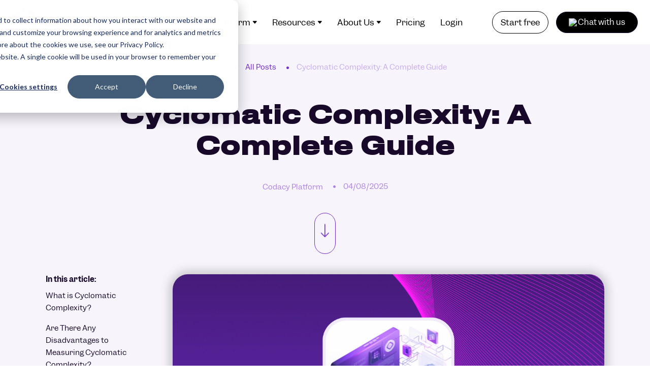

--- FILE ---
content_type: text/html; charset=UTF-8
request_url: https://blog.codacy.com/cyclomatic-complexity
body_size: 21223
content:
<!doctype html><html lang="en"><head>
    <meta charset="utf-8">
    <title>Cyclomatic Complexity: A Complete Guide</title>
    <link rel="shortcut icon" href="https://blog.codacy.com/hubfs/logo%20codacy-1.png">
    <meta name="description" content="High cyclomatic complexity can mean you have problems with your code base. We guide you through how to measure and reduce cyclomatic complexity in code. ">
    
  
    
    
    
    
    

     <link rel="stylesheet" href="https://site-assets.fontawesome.com/releases/v6.4.2/css/all.css">
<!--     <link rel="stylesheet" href="https://cdnjs.cloudflare.com/ajax/libs/magnific-popup.js/1.1.0/magnific-popup.css" />   -->
 
    <link rel="preload" as="style" href="https://fonts.googleapis.com/css2?family=Inter:ital,wght@0,100..900;1,100..900&amp;display=swap" onload="this.onload=null;this.rel='stylesheet'"> 

    <noscript> 
      <link rel="stylesheet" href="https://fonts.googleapis.com/css2?family=Inter:ital,wght@0,100..900;1,100..900&amp;display=swap"> 
    </noscript>     


    
   
  
    
    
    <meta name="viewport" content="width=device-width, initial-scale=1">

    <script src="/hs/hsstatic/jquery-libs/static-1.4/jquery/jquery-1.11.2.js"></script>
<script>hsjQuery = window['jQuery'];</script>
    <meta property="og:description" content="High cyclomatic complexity can mean you have problems with your code base. We guide you through how to measure and reduce cyclomatic complexity in code. ">
    <meta property="og:title" content="Cyclomatic Complexity: A Complete Guide">
    <meta name="twitter:description" content="High cyclomatic complexity can mean you have problems with your code base. We guide you through how to measure and reduce cyclomatic complexity in code. ">
    <meta name="twitter:title" content="Cyclomatic Complexity: A Complete Guide">

    

    
    <style>
a.cta_button{-moz-box-sizing:content-box !important;-webkit-box-sizing:content-box !important;box-sizing:content-box !important;vertical-align:middle}.hs-breadcrumb-menu{list-style-type:none;margin:0px 0px 0px 0px;padding:0px 0px 0px 0px}.hs-breadcrumb-menu-item{float:left;padding:10px 0px 10px 10px}.hs-breadcrumb-menu-divider:before{content:'›';padding-left:10px}.hs-featured-image-link{border:0}.hs-featured-image{float:right;margin:0 0 20px 20px;max-width:50%}@media (max-width: 568px){.hs-featured-image{float:none;margin:0;width:100%;max-width:100%}}.hs-screen-reader-text{clip:rect(1px, 1px, 1px, 1px);height:1px;overflow:hidden;position:absolute !important;width:1px}
</style>


<link rel="stylesheet" href="https://unpkg.com/prismjs/themes/prism-okaidia.css">
<link rel="stylesheet" href="https://unpkg.com/prismjs/plugins/line-numbers/prism-line-numbers.css">
<link rel="stylesheet" href="https://unpkg.com/prismjs/plugins/toolbar/prism-toolbar.css">

<link rel="stylesheet" href="https://blog.codacy.com/hubfs/hub_generated/template_assets/1/138908305029/1767793164521/template_main.min.css">
<link rel="stylesheet" href="https://blog.codacy.com/hubfs/hub_generated/template_assets/1/138908305020/1767793162368/template_blog.min.css">
<link rel="stylesheet" href="https://blog.codacy.com/hubfs/hub_generated/template_assets/1/195230249270/1767793167377/template_magnific-popup.min.css">
<link rel="stylesheet" href="https://blog.codacy.com/hubfs/hub_generated/template_assets/1/138907983383/1767793162399/template_theme-overrides.min.css">

<style>
  html.mobile-open{overflow:hidden}
  .site-header-sec.sticky{box-shadow:0 2px 4px rgba(0,0,0,.2);left:0;position:fixed;top:0;transition:all .35s ease;width:100%;z-index:99}
  .site-header-sec.sticky{animation:slide-in .5s;background:#fff}
  .hs-web-interactives-top-banner-open .site-header-sec.sticky {
    top: 42px;
  }
  @keyframes slide-in{
    0%{transform:translateY(-100%)}
    to{transform:translateY(0)}
  }
  .header-container{max-width:1444px;padding:0 24px;margin:0 auto}
  .site-header-group{display:flex;flex-wrap:wrap;align-items:center;justify-content:space-between}
  .site-header-logo img{width:180px;height:51px}
  .site-header-logo img a{display:inline-block}
  .site-header-menu-logo-group{display:flex;flex-wrap:wrap;align-items:center}
  .site-header-menu{padding-left:36px}
  .site-header-menu .hs-menu-wrapper>ul>li>a{font-family:Garnett;font-size:16px;font-weight:400;line-height:1.39;text-align:left;color:#000}
  .site-header-menu .hs-menu-wrapper>ul>li{padding:14px 12px;position:relative}
  .site-header-btn-wrapper{display:flex;flex-wrap:wrap;align-items:center;justify-content:flex-end}
  .site-header-btn-one a{font-size:16px;font-weight:400;line-height:1.5;color:#000;padding:9px 16px;border:1px solid #000;border-radius:150px}
  .site-header-btn-one{display:flex;flex-wrap:wrap;padding:0 24px}
  .site-header-btn-two a{font-size:16px;font-weight:400;line-height:1.5;color:#fff;padding:9px 16px;border:1px solid #000;border-radius:150px;background:#000}
  .site-header-sec{padding:18px 0;position:relative;background-color: white;}
  .site-header-sec .hs-menu-children-wrapper.megamenu{top:100%!important;z-index:999!important}
  .hs-menu-wrapper .hs-item-has-children{position:relative}
  .hs-menu-wrapper.hs-menu-flow-horizontal .hs-item-has-children:hover>.hs-menu-children-wrapper{left:-10px;top:100%!important;width:auto!important}
  .megamenu-layout-main{background:#fff;border-radius:24px}
  .megamenu-layout-one-wrap{padding:24px; min-width:325px;}
  .megamenu-layout-one-wrap>ul>li{margin-bottom:14px;cursor:auto;width:100%}
  .megamenu-layout-one-wrap>ul>li:last-child{margin:0}
  .megamenu-layout-one-wrap ul li a{color:#000;font-weight:500;font-size:16px;line-height:1.68}
  .megamenu-layout-one-wrap ul li a:hover{color:#712dc8}
  .megamenu-layout-two-column-wrapper{display:flex;flex-wrap:wrap}
  .megamenu-layout-two-column-inner{width:33.33%}
  .megamenu-layout-two-wrap{min-width:548px;padding:32px}
  .megamenu-layout-two-link-wrap ul{display:block}
  .megamenu-layout-two-link-wrap ul>li{position:relative;display:flex;flex-wrap:wrap;gap:10px;margin-bottom:18px}
  .megamenu-layout-two-link-wrap ul>li:hover .megamenu-layout-two-link-text{color:#712dc8}
  .megamenu-layout-two-link-icon img {width: 24px;height: 24px;display: block;}
  .megamenu-layout-two-link-text{color:#000;font-weight:500;font-size:16px;line-height:1.68;display:inline-block;width:calc(100% - 34px);padding-right:10px}
  .megamenu-layout-two-link-wrap ul>li:last-child{margin:0}
  .megamenu-layout-two-wrap>h6{font-family:Druk Text Wide;font-size:14px;font-weight:500;line-height:23.52px;letter-spacing:.02em;text-align:left;margin-bottom:20px;color:#000}
  .megamenu-layout-two-column-inner>p{margin-bottom:20px;font-size:12px;font-weight:400;line-height:1.68;letter-spacing:.02em;text-align:left;color:#000}
  .megamenu-layout-two-link-wrap ul>li>a.global-link{position:absolute;left:0;right:0;top:0;bottom:0;width:100%;height:100%}
  span.downarrow{background-image:url(https://blog.codacy.com/hubfs/Codacy_2023/Images/Vector%20%2888%29.svg);width:9px;height:7px;display:inline-block;right:12px;position:absolute;top:50%;transform:translateY(-50%);transition:.2s ease-in-out all;pointer-events:none}
  .hs-menu-wrapper.hs-menu-flow-horizontal .hs-menu-item:last-child:hover>.hs-menu-children-wrapper,.hs-menu-wrapper.hs-menu-flow-horizontal .hs-menu-item:nth-last-child(2):hover>.hs-menu-children-wrapper{left:auto;right:-30px}
  .hs-menu-wrapper .hs-item-has-children>a{padding-right:13px}
  .site-header-menu .hs-menu-wrapper>ul>li span.downarrow.child-open{background-image:url('https://blog.codacy.com/hubfs/Codacy_2023/Images/Vector%20%2887%29.svg')}
  .site-header-menu .hs-menu-wrapper>ul>li:hover>a{color:#712dc8}
  .site-header-sec .hs-menu-wrapper .site-header-btn-wrapper{display:none}
  .megamenu-layout-two-cta a{font-size:12px;font-weight:600;line-height:1.68;text-align:center;display:flex;flex-wrap:wrap;align-items:center}
  .megamenu-layout-two-cta a span.icon{display:flex;flex-wrap:wrap;width:20px;height:22px}
  .megamenu-layout-two-cta>a span.btn-text{display:flex;flex-wrap:wrap;width:calc(100% - 32px);font-size:14px;font-weight:600;line-height:1.68;text-align:center}
  .megamenu-layout-two-cta>a{display:flex!important;flex-wrap:wrap;align-items:gap:6px;background:#f1eafa;padding:12px 12px!important;border-radius:48px;margin-top:24px;white-space:unset!important}
  .site-header-menu .hs-menu-wrapper>ul>li.hs-item-has-children:hover .hs-menu-children-wrapper{left:0;opacity:1}
  .site-header-menu .hs-menu-wrapper>ul>li.hs-item-has-children ul.hs-menu-children-wrapper{z-index:1;padding:24px;background:#fff;border-radius:24px}
  .site-header-menu .hs-menu-wrapper>ul>li.hs-item-has-children .hs-menu-children-wrapper li a{color:#000;font-weight:500;font-size:16px;line-height:1.68}
  .site-header-menu .hs-menu-wrapper>ul>li.hs-item-has-children .hs-menu-children-wrapper li:hover a { color:#712dc8; }
  .site-header-menu .hs-menu-wrapper>ul>li.hs-item-has-children .hs-menu-children-wrapper li{margin-bottom:14px;cursor:auto;width:100%}
  .site-header-menu .hs-menu-wrapper>ul>li.hs-item-has-children .hs-menu-children-wrapper li:last-child{margin-bottom:0}


  .site-header-sec .hs-menu-children-wrapper.megamenu.bm-add-m3 .megamenu-layout-three-wrap{min-width:879px;padding:32px}
  .site-header-sec .hs-menu-wrapper ul li.hs-menu-item.bm-add-m3.hs-item-has-children{position:relative}
  .site-header-sec .hs-menu-wrapper ul li.hs-menu-item.bm-add-m3.hs-item-has-children .hs-menu-children-wrapper.megamenu.bm-add-m3{transform:translateX(-20%)}
  .site-header-sec .hs-menu-children-wrapper.megamenu.bm-add-m3 .megamenu-layout-three-wrap .card-wrap{display:flex;flex-wrap:wrap;margin:0 -30px;row-gap:18px;position: relative;}
  .site-header-sec .hs-menu-children-wrapper.megamenu.bm-add-m3 .megamenu-layout-three-wrap .card-wrap .box{align-items:center;display:flex;position:relative;padding:0 30px;width:33.33333%;cursor:pointer}
  .site-header-sec .hs-menu-children-wrapper.megamenu.bm-add-m3 .megamenu-layout-three-wrap .card-wrap:after,.site-header-sec .hs-menu-children-wrapper.megamenu.bm-add-m3 .megamenu-layout-three-wrap .card-wrap:before{background-color:#ad82e3;content:"";height:100%;left:33.33%;position:absolute;width:1px;top:0}
  .site-header-sec .hs-menu-children-wrapper.megamenu.bm-add-m3 .megamenu-layout-three-wrap .card-wrap:after{left:66.66%}
  .site-header-sec .hs-menu-children-wrapper.megamenu.bm-add-m3 .megamenu-layout-three-wrap .inner-sections{position:relative}
  .site-header-sec .hs-menu-children-wrapper.megamenu.bm-add-m3 .megamenu-layout-three-wrap .card-wrap .box .boxFloatInner{display:flex;align-items:center;justify-content:flex-start}
  .site-header-sec .hs-menu-children-wrapper.megamenu.bm-add-m3 .megamenu-layout-three-wrap .card-wrap .box .boxFloatInner .image img{width:24px;height:24px}
  .site-header-sec .hs-menu-children-wrapper.megamenu.bm-add-m3 .megamenu-layout-three-wrap .card-wrap .box .boxFloatInner .menuText{width:calc(100% - 24px);padding-left:8px}
  .site-header-sec .hs-menu-children-wrapper.megamenu.bm-add-m3 .megamenu-layout-three-wrap .card-wrap .box .boxFloatInner .menuText a { color: #000000; font-size: 16px; font-weight: 500; line-height: 26.88px; }
  .site-header-sec .hs-menu-children-wrapper.megamenu.bm-add-m3 .megamenu-layout-three-wrap .card-wrap .box .boxFloatInner .menuText p{font-size:12px;font-weight:300;line-height:20.16px;padding-top:0}
  .site-header-sec .hs-menu-children-wrapper.megamenu.bm-add-m3 .megamenu-layout-three-wrap .card-wrap .box:hover .boxFloatInner .menuText a,.site-header-sec .hs-menu-children-wrapper.megamenu.bm-add-m3 .megamenu-layout-three-wrap .card-wrap .box:hover .boxFloatInner .menuText p{color:#712dc8}
  .site-header-sec .hs-menu-children-wrapper.megamenu.bm-add-m3 .megamenu-layout-three-wrap .card-wrap .box:hover .boxFloatInner .menuText a { font-weight: 600; }

  .site-header-sec .megamenu-layout-one-wrap ul li a img {width: 24px;height: 24px;display: inline-block;vertical-align: top;position: relative;top: 1px;}
  .site-header-sec .megamenu-layout-one-wrap ul li a .txt {display: inline-block;width: calc(100% - 28px);padding-left: 4px;}





  @media ( min-width:1025px ){
    .hs-menu-wrapper ul{width:100%}
    .site-header-menu{width:calc(100% - 180px);display: flex; align-items: center; justify-content: flex-end;}
    .site-header-menu-logo-group{width:calc(100% - 330px)}
    .site-header-btn-wrapper{width:330px}
    /*     .site-header-menu .hs-menu-wrapper>ul>li:nth-last-child(2){margin-left:auto} */
    .site-header-menu .hs-menu-wrapper>ul>li:hover span.downarrow{background-image:url('https://blog.codacy.com/hubfs/Codacy_2023/Images/Vector%20%2887%29.svg')}
  }


  @media ( max-width:1280px ){
    .site-header-menu .hs-menu-wrapper>ul>li{padding:12px 15px}
    span.downarrow{right:15px}
    .site-header-btn-one{padding:0 15px}
  }


  @media ( max-width:1150px ){
    .site-header-menu .hs-menu-wrapper>ul>li{padding:10px 9px}
    span.downarrow{right:11px}
    .site-header-menu .hs-menu-wrapper>ul>li:nth-last-child(2){margin-left:0}
  }
  @media screen and (max-width:1256px) and (min-width:1025px){
    .site-header-menu{width:calc(100% - 130px);padding-left:20px}
    .site-header-logo img{width:130px}
    .site-header-menu-logo-group{width:calc(100% - 310px)}
    .site-header-btn-wrapper{width:310px}
    .site-header-menu .hs-menu-wrapper>ul>li>a{font-size:13px}
    /*     .site-header-menu .hs-menu-wrapper>ul>li{padding:10px 7px} */
  }

  @media ( max-width:1024px ){
    .site-header-sec .megamenu-header-main .hs-menu-wrapper{background-color:#fff;border-radius:0;display:none;height:calc(100svh - 87px);left:-1px;max-width:calc(100% + 1px);overflow-x:hidden;overflow-y:auto!important;padding:4px 24px 24px;position:absolute;right:0;top:87px;width:calc(100% + 1px);z-index:99}
    .site-header-sec .hs-menu-wrapper .site-header-btn-wrapper{display:block}
    .site-header-btn-wrapper{display:none}
    .mobile-trigger.cta_border_button .line{background:#712dc8;border-radius:9px;display:block;height:3px;opacity:1;-webkit-transition:.25s ease-in-out;-moz-transition:.25s ease-in-out;-o-transition:.25s ease-in-out;transition:.25s ease-in-out;width:100%}
    .mobile-trigger.cta_border_button{width:25px;height:18px;position:absolute;display:flex;flex-direction:column;gap:4px;right:24px;top:50%;transform:translateY(-50%)}
    .site-header-menu{padding:0}
    .mobile-trigger.cta_border_button.active-re .line-1{transform:rotate(45deg) translateY(6px) translateX(7px);-webkit-transform:rotate(45deg) translateY(6px) translateX(7px)}
    .mobile-trigger.cta_border_button.active-re .line-3{transform:rotate(-45deg) translateY(2px) translateX(-1px);-webkit-transform:rotate(-45deg) translateY(2px) translateX(-1px)}
    .mobile-trigger.cta_border_button.active-re .line-2{display:none}
    .hs-menu-wrapper ul{flex-direction:column}
    .site-header-menu .hs-menu-wrapper>ul>li{padding:14px 0;display:flex;flex-wrap:wrap;flex-direction:column}
    .site-header-menu .hs-menu-wrapper>ul>li:first-child{padding-top:0}
    .site-header-sec .hs-menu-wrapper.hs-menu-flow-horizontal.fyouts .hs-item-has-children:hover>.hs-menu-children-wrapper{left:0;opacity:1;overflow:unset!important;position:relative!important;transform:unset;width:100%!important}
    span.downarrow{top:27px;pointer-events:auto;width:30px;height:30px;background-size:9px 7px;background-repeat:no-repeat;background-position:center center}
    .site-header-menu .hs-menu-wrapper>ul>li:first-child span.downarrow{top:12px}
    .hs-menu-wrapper.flyouts .hs-item-has-children a{padding:0}
    .megamenu-layout-one-wrap{box-shadow:0 4px 4px 0 #00000040;border-radius:24px}
    .megamenu-layout-main{padding-top:28px}
    .megamenu-layout-two-wrap{box-shadow:0 4px 4px 0 #00000040;border-radius:24px}
    .site-header-sec .hs-menu-wrapper .site-header-btn-wrapper{display:flex;flex-wrap:wrap;gap:48px;padding-top:14px}
    .site-header-btn-one{padding:0}
    .site-header-sec .hs-menu-children-wrapper.megamenu{display:none}
    .megamenu-layout-two-wrap{min-width:100%}
    .hs-menu-wrapper.hs-menu-flow-horizontal .hs-menu-item:last-child:hover>.hs-menu-children-wrapper,.hs-menu-wrapper.hs-menu-flow-horizontal .hs-menu-item:nth-last-child(2):hover>.hs-menu-children-wrapper{left:auto;right:auto}
    .site-header-sec .hs-menu-children-wrapper.megamenu{left:0!important;opacity:1;position:relative;top:auto}
    .mobile-open .site-header-sec.sticky{box-shadow:none}
    .site-header-btn-wrapper{justify-content:flex-start}
    span.downarrow{right:0}
    .site-header-menu .hs-menu-wrapper>ul>li.hs-item-has-children ul.hs-menu-children-wrapper{box-shadow:0 4px 4px 0 #00000040;border-radius:24px;position:relative;width:100%}
    .site-header-sec .hs-menu-children-wrapper.megamenu.bm-add-m3 .megamenu-layout-three-wrap{min-width:100%;box-shadow:0 4px 28px 0 #0000000D;border-radius:24px}
    .site-header-sec .hs-menu-wrapper ul li.hs-menu-item.bm-add-m3.hs-item-has-children .hs-menu-children-wrapper.megamenu.bm-add-m3{transform:translateX(0)}
    .site-header-sec .hs-menu-children-wrapper.megamenu.bm-add-m3 .megamenu-layout-three-wrap .card-wrap .box{width:100%}
    .site-header-sec .hs-menu-children-wrapper.megamenu.bm-add-m3 .megamenu-layout-three-wrap .card-wrap{row-gap:12px}
    .site-header-sec .hs-menu-children-wrapper.megamenu.bm-add-m3 .megamenu-layout-three-wrap .card-wrap:after,.site-header-sec .hs-menu-children-wrapper.megamenu.bm-add-m3 .megamenu-layout-three-wrap .card-wrap:before{display:none}
    .megamenu-layout-two-cta>a{align-items:center}
  }

  @media ( max-width:767px ){
    .hs-web-interactives-top-banner-open .site-header-sec.sticky {
      top: 79px;
    }
  }


  @media ( max-width:640px ){
    .megamenu-layout-two-column-inner{width:50%}
    .megamenu-layout-two-column-inner:first-child{width:100%;padding-bottom:14px}
  }
  @media ( max-width:603px ){
    .hs-web-interactives-top-banner-open .site-header-sec.sticky {
      top: 96px;
    }
  }
  @media ( max-width:400px ){
    .megamenu-layout-two-column-inner { width: 100%; padding-bottom: 14px; } 
    .megamenu-layout-two-column-inner:last-child { padding: 0; }
  }
</style>

<link rel="stylesheet" href="https://blog.codacy.com/hubfs/hub_generated/module_assets/1/139839303950/1742010511343/module_Related_Blogs.min.css">
    <script type="application/ld+json">
{
  "mainEntityOfPage" : {
    "@type" : "WebPage",
    "@id" : "https://blog.codacy.com/cyclomatic-complexity"
  },
  "author" : {
    "name" : "Codacy",
    "url" : "https://blog.codacy.com/author/codacy",
    "@type" : "Person"
  },
  "headline" : "Cyclomatic Complexity: A Complete Guide",
  "datePublished" : "2024-02-12T08:30:00.000Z",
  "dateModified" : "2025-08-04T22:58:42.041Z",
  "publisher" : {
    "name" : "Qamine Portugal S.A.",
    "logo" : {
      "url" : "https://f.hubspotusercontent10.net/hubfs/7370416/horizontal-black-1.png",
      "@type" : "ImageObject"
    },
    "@type" : "Organization"
  },
  "@context" : "https://schema.org",
  "@type" : "BlogPosting",
  "image" : [ "https://7370416.fs1.hubspotusercontent-na1.net/hubfs/7370416/Codacy%20-%20Dark%20-%20B.webp" ]
}
</script>

<script type="application/ld+json">
{"@context":"https://schema.org","@type":"VideoObject","caption":{"contentUrl":"https://blog.codacy.com/media-transcripts/148593291268/en.vtt","inLanguage":"en","name":"en Captions"},"contentUrl":"https://7370416.fs1.hubspotusercontent-na1.net/hubfs/7370416/Product%20videos/Codacy%20Coverage%20SUBTITLED.mp4","dateModified":"2025-09-23T12:44:00.577Z","duration":"PT1M41.077S","height":1080,"name":"Codacy Coverage SUBTITLED","thumbnailUrl":"https://7370416.fs1.hubspotusercontent-na1.net/hubfs/7370416/Product%20videos/Codacy%20Coverage%20SUBTITLED.mp4/medium.jpg?t=1758631439900","uploadDate":"2023-12-05T13:14:16.960Z","width":1920}</script>

<script type="application/ld+json">
{"@context":"https://schema.org","@type":"VideoObject","caption":{"contentUrl":"https://blog.codacy.com/media-transcripts/143053897133/en.vtt","inLanguage":"en","name":"en Captions"},"contentUrl":"https://7370416.fs1.hubspotusercontent-na1.net/hubfs/7370416/Product%20videos/CODACY%20Quality%20with%20subtitles.mp4","dateModified":"2025-09-23T12:43:58.259Z","duration":"PT2M2.069S","height":1080,"name":"CODACY Quality with subtitles","thumbnailUrl":"https://7370416.fs1.hubspotusercontent-na1.net/hubfs/7370416/Product%20videos/CODACY%20Quality%20with%20subtitles.mp4/medium.jpg?t=1758631437366","uploadDate":"2023-11-01T11:28:37.466Z","width":1920}</script>


    
<!--  Added by GoogleTagManager integration -->
<script>
var _hsp = window._hsp = window._hsp || [];
window.dataLayer = window.dataLayer || [];
function gtag(){dataLayer.push(arguments);}

var useGoogleConsentModeV2 = true;
var waitForUpdateMillis = 1000;



var hsLoadGtm = function loadGtm() {
    if(window._hsGtmLoadOnce) {
      return;
    }

    if (useGoogleConsentModeV2) {

      gtag('set','developer_id.dZTQ1Zm',true);

      gtag('consent', 'default', {
      'ad_storage': 'denied',
      'analytics_storage': 'denied',
      'ad_user_data': 'denied',
      'ad_personalization': 'denied',
      'wait_for_update': waitForUpdateMillis
      });

      _hsp.push(['useGoogleConsentModeV2'])
    }

    (function(w,d,s,l,i){w[l]=w[l]||[];w[l].push({'gtm.start':
    new Date().getTime(),event:'gtm.js'});var f=d.getElementsByTagName(s)[0],
    j=d.createElement(s),dl=l!='dataLayer'?'&l='+l:'';j.async=true;j.src=
    'https://www.googletagmanager.com/gtm.js?id='+i+dl;f.parentNode.insertBefore(j,f);
    })(window,document,'script','dataLayer','GTM-MPR4359V');

    window._hsGtmLoadOnce = true;
};

_hsp.push(['addPrivacyConsentListener', function(consent){
  if(consent.allowed || (consent.categories && consent.categories.analytics)){
    hsLoadGtm();
  }
}]);

</script>

<!-- /Added by GoogleTagManager integration -->



<link rel="amphtml" href="https://blog.codacy.com/cyclomatic-complexity?hs_amp=true">

<meta property="og:image" content="https://blog.codacy.com/hubfs/Codacy%20-%20Dark%20-%20B.webp">
<meta property="og:image:width" content="1200">
<meta property="og:image:height" content="675">

<meta name="twitter:image" content="https://blog.codacy.com/hubfs/Codacy%20-%20Dark%20-%20B.webp">


<meta property="og:url" content="https://blog.codacy.com/cyclomatic-complexity">
<meta name="twitter:card" content="summary_large_image">

<link rel="canonical" href="https://blog.codacy.com/cyclomatic-complexity">

<meta property="og:type" content="article">
<link rel="alternate" type="application/rss+xml" href="https://blog.codacy.com/rss.xml">
<meta name="twitter:domain" content="blog.codacy.com">
<meta name="twitter:site" content="@codacy">
<script src="//platform.linkedin.com/in.js" type="text/javascript">
    lang: en_US
</script>

<meta http-equiv="content-language" content="en">






    
    
  <meta name="generator" content="HubSpot"></head>
  <body class="loaded">
<!--  Added by GoogleTagManager integration -->
<noscript><iframe src="https://www.googletagmanager.com/ns.html?id=GTM-MPR4359V" height="0" width="0" style="display:none;visibility:hidden"></iframe></noscript>

<!-- /Added by GoogleTagManager integration -->

 

    <div class="body-wrapper   hs-content-id-140390128937 hs-blog-post hs-blog-id-136732941316">
      
      <div data-global-resource-path="Codacy 2023/templates/partials/headerv3.html"><div id="hs_cos_wrapper_module_172836524859412" class="hs_cos_wrapper hs_cos_wrapper_widget hs_cos_wrapper_type_module" style="" data-hs-cos-general-type="widget" data-hs-cos-type="module"><div class="site-header-sec new-styl">
  <div class="header-container">
    <div class="site-header-group">

      <div class="site-header-menu-logo-group">

        <div class="site-header-logo">
          
          
          <a href="https://www.codacy.com/">
            
            
            
            
            
            
            <img src="https://blog.codacy.com/hubfs/Codacy_2023/Images/Group%20(23).svg" alt="Logo Image" loading="lazy">
            
          </a>
        </div>

        <div class="site-header-menu custom-menu-primary header-menu megamenu-header-main bm-menu-mixed">
          <span id="hs_cos_wrapper_module_172836524859412_" class="hs_cos_wrapper hs_cos_wrapper_widget hs_cos_wrapper_type_menu" style="" data-hs-cos-general-type="widget" data-hs-cos-type="menu"><div id="hs_menu_wrapper_module_172836524859412_" class="hs-menu-wrapper active-branch flyouts hs-menu-flow-horizontal" role="navigation" data-sitemap-name="default" data-menu-id="180475278004" aria-label="Navigation Menu">
 <ul role="menu">
  <li class="hs-menu-item hs-menu-depth-1" role="none"><a href="javascript:;" role="menuitem">Why Codacy</a></li>
  <li class="hs-menu-item hs-menu-depth-1" role="none"><a href="javascript:;" role="menuitem">Platform</a></li>
  <li class="hs-menu-item hs-menu-depth-1" role="none"><a href="javascript:;" role="menuitem">Resources</a></li>
  <li class="hs-menu-item hs-menu-depth-1" role="none"><a href="javascript:;" role="menuitem">About Us</a></li>
  <li class="hs-menu-item hs-menu-depth-1" role="none"><a href="https://www.codacy.com/pricing" role="menuitem">Pricing</a></li>
  <li class="hs-menu-item hs-menu-depth-1" role="none"><a href="https://www.codacy.com/login" role="menuitem">Login</a></li>
 </ul>
</div></span>
        </div>
      </div>
      
      <div class="site-header-btn-wrapper">
        
        <div class="site-header-btn-one">
          
          
          <a href="https://www.codacy.com/signup-codacy" rel="nofollow">
            Start free
          </a>
        </div>
        



        
        <div class="custom-html">
<div class="my-div">&nbsp;</div>
<script data-target=".my-div" data-id="codacy-02f5b3bd-6d1f-412b-989f-14a6cf9ae645" src="https://js.knock-ai.com/components/load.js"></script>
</div>
        






      </div>
      
    </div>





    <div class="megamenu-wrapper megamenu-wrap" style="display:none;">
      
      <div class="hs-menu-children-wrapper megamenu bm-add-m1">
        <div class="megainner">
          <div class="">
            <div class="megamenu-layout-main megamenu-row-inner">

              

              <div class="megamenu-layout-one-wrap">
                <ul>
                  
                  <li>
                    
                    
                    <a href="https://www.codacy.com/why-codacy">
                      
                      <span class="txt">Why Codacy</span>
                    </a>
                  </li>
                  
                  <li>
                    
                    
                    <a href="https://www.codacy.com/customer-case-studies">
                      
                      <span class="txt">Customer Stories</span>
                    </a>
                  </li>
                  
                  <li>
                    
                    
                    <a href="https://www.codacy.com/comparison/codacy-vs-sonarqube">
                      
                      <span class="txt">Codacy vs Sonarqube</span>
                    </a>
                  </li>
                  
                  <li>
                    
                    
                    <a href="https://www.codacy.com/comparison/codacy-vs-snyk">
                      
                      <span class="txt">Codacy vs Snyk</span>
                    </a>
                  </li>
                  
                </ul>

                
              </div>

              
            </div>
          </div>
        </div>
      </div>
      
      <div class="hs-menu-children-wrapper megamenu bm-add-m2">
        <div class="megainner">
          <div class="">
            <div class="megamenu-layout-main megamenu-row-inner">

              

              <div class="megamenu-layout-two-wrap">
                
                <div class="megamenu-layout-two-column-wrapper">
                  
                  <div class="megamenu-layout-two-column-inner">
                    

                    <div class="megamenu-layout-two-link-wrap">
                      <ul>
                        
                        <li> 
                          
                          
                          <a class="global-link" href="https://www.codacy.com/guardrails">

                          </a>
                          
                          <div class="megamenu-layout-two-link-text">
                            AI Guardrails
                          </div> 

                        </li>
                        
                        <li> 
                          
                          
                          <a class="global-link" href="https://www.codacy.com/ai-risk-hub">

                          </a>
                          
                          <div class="megamenu-layout-two-link-text">
                            AI Risk Hub
                          </div> 

                        </li>
                        
                        <li> 
                          
                          
                          <a class="global-link" href="https://www.codacy.com/ai-reviewer">

                          </a>
                          
                          <div class="megamenu-layout-two-link-text">
                            AI Reviewer
                          </div> 

                        </li>
                        
                      </ul>
                    </div>
                  </div>
                  
                  <div class="megamenu-layout-two-column-inner">
                    

                    <div class="megamenu-layout-two-link-wrap">
                      <ul>
                        
                        <li> 
                          
                          
                          <a class="global-link" href="https://www.codacy.com/quality">

                          </a>
                          
                          <div class="megamenu-layout-two-link-text">
                            Clean Code
                          </div> 

                        </li>
                        
                        <li> 
                          
                          
                          <a class="global-link" href="https://www.codacy.com/security">

                          </a>
                          
                          <div class="megamenu-layout-two-link-text">
                            Secure Code
                          </div> 

                        </li>
                        
                        <li> 
                          
                          
                          <a class="global-link" href="https://www.codacy.com/coverage">

                          </a>
                          
                          <div class="megamenu-layout-two-link-text">
                            Unit Tests
                          </div> 

                        </li>
                        
                      </ul>
                    </div>
                  </div>
                  
                </div>

                
              </div>

              
            </div>
          </div>
        </div>
      </div>
      
      <div class="hs-menu-children-wrapper megamenu bm-add-m3">
        <div class="megainner">
          <div class="">
            <div class="megamenu-layout-main megamenu-row-inner">

              
              <div class="megamenu-layout-three-wrap">
                <div class="inner-sections">
                  <div class="card-wrap">
                    
                    <div class="box">
                      <div class="boxFloatInner">
                        
                        
                        <a href="https://blog.codacy.com/">
                        </a>
                        
                        <div class="menuText">
                          <a href="https://blog.codacy.com/">
                            Blog
                          </a>
                          <p>
                            
                          </p>
                        </div>
                      </div>
                    </div>
                    
                    <div class="box">
                      <div class="boxFloatInner">
                        
                        
                        <a href="https://www.codacy.com/resources">
                        </a>
                        
                        <div class="menuText">
                          <a href="https://www.codacy.com/resources">
                            Resources
                          </a>
                          <p>
                            
                          </p>
                        </div>
                      </div>
                    </div>
                    
                    <div class="box">
                      <div class="boxFloatInner">
                        
                        
                        <a href="https://docs.codacy.com/" target="_blank" rel="noopener">
                        </a>
                        
                        <div class="menuText">
                          <a href="https://docs.codacy.com/" target="_blank" rel="noopener">
                            Documentation
                          </a>
                          <p>
                            
                          </p>
                        </div>
                      </div>
                    </div>
                    
                    <div class="box">
                      <div class="boxFloatInner">
                        
                        
                        <a href="https://www.codacy.com/ai-giants">
                        </a>
                        
                        <div class="menuText">
                          <a href="https://www.codacy.com/ai-giants">
                            AI Giants
                          </a>
                          <p>
                            
                          </p>
                        </div>
                      </div>
                    </div>
                    
                    <div class="box">
                      <div class="boxFloatInner">
                        
                        
                        <a href="https://roadmap.codacy.com/">
                        </a>
                        
                        <div class="menuText">
                          <a href="https://roadmap.codacy.com/">
                            Roadmap
                          </a>
                          <p>
                            
                          </p>
                        </div>
                      </div>
                    </div>
                    
                  </div>
                  <div class="megamenu-layout-two-cta">

                    
                    
                    <a href="https://blog.codacy.com/codacy-named-a-leader-in-g2s-spring-2025-report">
                      <span class="btn-text"> Codacy Named a Leader in G2’s Spring 2025 Report       </span> <span class="icon">
                      <svg width="22" height="22" viewbox="0 0 22 22" fill="none" xmlns="http://www.w3.org/2000/svg">
                        <path d="M22 11C22 4.92514 17.0749 1.47678e-06 11 9.45698e-07C4.92515 4.14617e-07 3.40008e-06 4.92514 2.869e-06 11C2.33792e-06 17.0749 4.92514 22 11 22C17.0749 22 22 17.0749 22 11ZM10.7541 15.8315C10.6752 15.7533 10.6125 15.6602 10.5695 15.5577C10.5266 15.4552 10.5042 15.3453 10.5038 15.2341C10.5034 15.123 10.5248 15.0129 10.5669 14.91C10.6091 14.8072 10.671 14.7136 10.7493 14.6348L13.5163 11.8462L6.45193 11.8462C6.22751 11.8462 6.01229 11.757 5.8536 11.5983C5.69492 11.4396 5.60577 11.2244 5.60577 11C5.60577 10.7756 5.69492 10.5604 5.8536 10.4017C6.01229 10.243 6.22751 10.1538 6.45193 10.1538L13.5163 10.1538L10.7493 7.36524C10.6711 7.28628 10.6091 7.19267 10.567 7.08976C10.5249 6.98686 10.5035 6.87667 10.504 6.76549C10.5045 6.65431 10.5269 6.54432 10.5699 6.44179C10.6129 6.33926 10.6757 6.2462 10.7546 6.16793C10.8336 6.08966 10.9272 6.02771 11.0301 5.98562C11.133 5.94353 11.2432 5.92211 11.3544 5.92261C11.4655 5.9231 11.5755 5.94548 11.6781 5.98848C11.7806 6.03148 11.8737 6.09426 11.9519 6.17322L16.1504 10.404C16.3077 10.5625 16.396 10.7767 16.396 11C16.396 11.2233 16.3077 11.4375 16.1504 11.596L11.9519 15.8268C11.8736 15.9058 11.7805 15.9687 11.6779 16.0117C11.5753 16.0548 11.4653 16.0771 11.354 16.0776C11.2427 16.078 11.1325 16.0565 11.0295 16.0143C10.9266 15.9721 10.833 15.91 10.7541 15.8315Z" fill="#712DC8"></path>
                      </svg>
                      </span>
                    </a>
                  </div>
                </div>
              </div>

              
            </div>
          </div>
        </div>
      </div>
      
      <div class="hs-menu-children-wrapper megamenu bm-add-m4">
        <div class="megainner">
          <div class="">
            <div class="megamenu-layout-main megamenu-row-inner">

              

              <div class="megamenu-layout-one-wrap">
                <ul>
                  
                  <li>
                    
                    
                    <a href="https://www.codacy.com/about">
                      
                      <span class="txt">About Codacy</span>
                    </a>
                  </li>
                  
                  <li>
                    
                    
                    <a href="https://www.codacy.com/careers">
                      
                      <span class="txt">Careers</span>
                    </a>
                  </li>
                  
                  <li>
                    
                    
                    <a href="https://www.codacy.com/cookies">
                      
                      <span class="txt">Cookies</span>
                    </a>
                  </li>
                  
                  <li>
                    
                    
                    <a href="https://www.codacy.com/privacy">
                      
                      <span class="txt">Privacy Policy</span>
                    </a>
                  </li>
                  
                  <li>
                    
                    
                    <a href="https://www.codacy.com/security-policies">
                      
                      <span class="txt">Security Policies</span>
                    </a>
                  </li>
                  
                  <li>
                    
                    
                    <a href="https://www.codacy.com/terms">
                      
                      <span class="txt">Terms of Service</span>
                    </a>
                  </li>
                  
                </ul>

                
              </div>

              
            </div>
          </div>
        </div>
      </div>
      
    </div>
  </div>
</div>





</div></div>
      

      

      <main id="main-content" class="body-container-wrapper">
        
<div class="body-container body-container--blog-post">

  
  <article class="blog-post">
    <div id="hs_cos_wrapper_module_16970204213221" class="hs_cos_wrapper hs_cos_wrapper_widget hs_cos_wrapper_type_module" style="" data-hs-cos-general-type="widget" data-hs-cos-type="module"><div class="blogContentWrapper"> 
  <div class="content-wrapper">
    <div class="topContent mb-40">
      <div class="urlGroup d-flex alignCenter">
        <a class="homePageUrl pl-20 pr-20" href="https://www.codacy.com/">Home</a>  <a class="pl-20 pr-20" href="https://blog.codacy.com">All Posts</a>  <a class="pl-20 pr-20 currentPageUrl" href="javascript:void(0)"><span id="hs_cos_wrapper_name" class="hs_cos_wrapper hs_cos_wrapper_meta_field hs_cos_wrapper_type_text" style="" data-hs-cos-general-type="meta_field" data-hs-cos-type="text">Cyclomatic Complexity: A Complete Guide</span></a>
      </div>

      
      <h1 class="text-center mt-30 mb-40"><span id="hs_cos_wrapper_name" class="hs_cos_wrapper hs_cos_wrapper_meta_field hs_cos_wrapper_type_text" style="" data-hs-cos-general-type="meta_field" data-hs-cos-type="text">Cyclomatic Complexity: A Complete Guide</span></h1>
      
      <div class="tagDateWrapper justifyCenter alignCenter d-flex">
        
        <div class="blog-post__tags">  
          
          <a class="blog-post__tag-link" href="https://blog.codacy.com/tag/codacy-platform" rel="tag">Codacy Platform</a>
          
        </div>
        
        <time datetime="1754348322045" class="blog-post__timestamp pl-40">
          04/08/2025
        </time>

      </div>
      <div class="scrollBottomAnchor text-center mt-40 mb-20">
        <a href="#bodyContent"><i class="fa-light fa-arrow-down-long"></i></a>
      </div>
    </div>
    <div class="blogPostWrapper d-flex">   
      <div class="blogPostRightSideContent w20 tabmt-60  tabw100  tabpr-0 pr-25">
        <div class="tableOfContent mb-20">
          
          <div class="toCTitle  Mediumnbold">
            In this article:
          </div>
          
          <ul class="list-toc nolistStyle">

          </ul>
        </div>
        <div class="blogPostSubscribeForm  mb-20">
          
          <div class="blogPostSubscribeFormTitle Mediumnbold mb-20">
            Subscribe to our blog:
          </div>
          
          <span id="hs_cos_wrapper_module_16970204213221_" class="hs_cos_wrapper hs_cos_wrapper_widget hs_cos_wrapper_type_form" style="" data-hs-cos-general-type="widget" data-hs-cos-type="form"><h3 id="hs_cos_wrapper_form_878374519_title" class="hs_cos_wrapper form-title" data-hs-cos-general-type="widget_field" data-hs-cos-type="text"></h3>

<div id="hs_form_target_form_878374519"></div>









</span>
        </div>
        <div class="blogSharingLinks tabtext-center">
          <div class="blogSharginTitle mb-20">
            Share:
          </div>
          <a href="https://www.facebook.com/sharer/sharer.php?u=https://blog.codacy.com/cyclomatic-complexity"><i class="fa-brands fa-facebook-f"></i></a>
          <a href="https://www.instagram.com/codacy/"><i class="fa-brands fa-instagram"></i></a>
          <a href="https://www.linkedin.com/shareArticle?mini=true&amp;url=https://blog.codacy.com/cyclomatic-complexity"><i class="fa-brands fa-linkedin-in"></i></a>
          <a href="https://twitter.com/intent/tweet?text=https://blog.codacy.com/cyclomatic-complexity"><i class="fa-brands fa-x-twitter"></i></a>
        </div>

      </div>
      <div class="blogPostLeftSideWrapper w80 tabw100 tabpl-0 pl-30">


        
        <div class="featured_image" id="bodyContent">
          <img class="w100" src="https://blog.codacy.com/hs-fs/hubfs/Codacy%20-%20Dark%20-%20B.webp?width=1740&amp;height=876&amp;name=Codacy%20-%20Dark%20-%20B.webp" width="1740" height="876" loading="lazy" alt="" srcset="https://blog.codacy.com/hs-fs/hubfs/Codacy%20-%20Dark%20-%20B.webp?width=870&amp;height=438&amp;name=Codacy%20-%20Dark%20-%20B.webp 870w, https://blog.codacy.com/hs-fs/hubfs/Codacy%20-%20Dark%20-%20B.webp?width=1740&amp;height=876&amp;name=Codacy%20-%20Dark%20-%20B.webp 1740w, https://blog.codacy.com/hs-fs/hubfs/Codacy%20-%20Dark%20-%20B.webp?width=2610&amp;height=1314&amp;name=Codacy%20-%20Dark%20-%20B.webp 2610w, https://blog.codacy.com/hs-fs/hubfs/Codacy%20-%20Dark%20-%20B.webp?width=3480&amp;height=1752&amp;name=Codacy%20-%20Dark%20-%20B.webp 3480w, https://blog.codacy.com/hs-fs/hubfs/Codacy%20-%20Dark%20-%20B.webp?width=4350&amp;height=2190&amp;name=Codacy%20-%20Dark%20-%20B.webp 4350w, https://blog.codacy.com/hs-fs/hubfs/Codacy%20-%20Dark%20-%20B.webp?width=5220&amp;height=2628&amp;name=Codacy%20-%20Dark%20-%20B.webp 5220w" sizes="(max-width: 1740px) 100vw, 1740px">
        </div>
        

        <div class="blog-post__meta mt-40 alignCenter d-flex">
          <div class="d-flex authorTag alignCenter">

            
            <div class="authorAvtar">
              <img class="w-100" src="https://blog.codacy.com/hs-fs/hubfs/logo%20codacy.png?width=352&amp;name=logo%20codacy.png" loading="lazy" width="352" alt="Codacy" srcset="https://blog.codacy.com/hs-fs/hubfs/logo%20codacy.png?width=176&amp;name=logo%20codacy.png 176w, https://blog.codacy.com/hs-fs/hubfs/logo%20codacy.png?width=352&amp;name=logo%20codacy.png 352w, https://blog.codacy.com/hs-fs/hubfs/logo%20codacy.png?width=528&amp;name=logo%20codacy.png 528w, https://blog.codacy.com/hs-fs/hubfs/logo%20codacy.png?width=704&amp;name=logo%20codacy.png 704w, https://blog.codacy.com/hs-fs/hubfs/logo%20codacy.png?width=880&amp;name=logo%20codacy.png 880w, https://blog.codacy.com/hs-fs/hubfs/logo%20codacy.png?width=1056&amp;name=logo%20codacy.png 1056w" sizes="(max-width: 352px) 100vw, 352px">
            </div>
            
            
            <div class="authorDetail">
              <a href="https://blog.codacy.com/author/codacy" rel="author" class="authorName normal">  Codacy</a>
            </div>
            
          </div>   
          <div class="readtime pl-40">
            8 mins read
          </div>
        </div>
        <div class="blog-post__body toc">
          <span id="hs_cos_wrapper_post_body" class="hs_cos_wrapper hs_cos_wrapper_meta_field hs_cos_wrapper_type_rich_text" style="" data-hs-cos-general-type="meta_field" data-hs-cos-type="rich_text"><p>Imagine you're driving through a complex intersection with multiple traffic lights and lanes. Each traffic light represents a decision point where you must choose a direction to continue your journey. The more traffic lights you encounter, the more complex the intersection becomes.</p>
<!--more-->
<p>Just as navigating through a complex intersection requires careful attention to traffic signals and lane changes, understanding cyclomatic complexity in code involves analyzing the number of decision points and possible paths through your code. The greater the cyclomatic complexity, the more intricate and potentially error-prone the code may be.</p>
<p>Quality is often subjective. However, software quality isn’t. There are metrics that software developers use to define what quality code looks like, and one of the major ones is code complexity. One metric that helps developers assess <a href="/code-complexity" rel="noopener" target="_blank"><span>code complexity</span></a> is cyclomatic complexity.</p>
<h2 style="font-size: 40px; font-weight: normal;"><span style="color: #000000;">What is Cyclomatic Complexity?</span></h2>
<p>Code Cyclomatic Complexity is a quantitative measure of the complexity of a program. This metric measures linearly independent paths through a program's source code. In simpler terms, it quantifies the number of decision points in the code.</p>
<p>High Cyclometric Complexity can increase the risk of errors in code. The higher your code’s cyclomatic complexity is, the more difficult it is to navigate. The measurement is derived from analyzing the program's control flow graph, which serves as a visual representation aiding developers in comprehending the program's execution flow.&nbsp;</p>
<p>Like a map guiding one through a journey, the control flow graph illustrates the sequence of actions within the program, depicting loops, conditions, and other control structures.&nbsp;</p>
<p>The control flow graph functions like a diagram outlining the sequential execution of these instructions, with nodes representing individual steps and arrows delineating the order in which they are carried out.</p>
<p>Cyclomatic Complexity is measured using the following formula:&nbsp;</p>
<p><strong>M = E - N + 2P</strong></p>
<p>In this formula, <strong>M</strong> stands for Cyclomatic Complexity, <strong>E</strong> refers to the number of edges in the control flow graph, <strong>N</strong> refers to the number of nodes in the control flow graph, and <strong>P </strong>&nbsp;refers to the number of connected components.</p>
<p>Today, calculating Cyclomatic Complexity is pretty easy. Automated tools are available (like <a href="https://docs.codacy.com/faq/code-analysis/which-metrics-does-codacy-calculate/#complexity"><span>Codacy</span></a>) that you can plug into your Integrated Development Environments (IDEs) to calculate cyclomatic complexity automatically.</p>
<h3 style="font-size: 30px;"><span style="color: #434343;">What Does Cyclomatic Complexity Look Like In Code?</span></h3>
<p>Consider the following code snippet and Cyclomatic Complexity examples:</p>
<pre class="line-numbers">def calculate_grade(score):<br>&nbsp; &nbsp;if score &gt;= 90:<br>&nbsp; &nbsp; &nbsp; &nbsp;grade = 'A'<br>&nbsp; &nbsp;elif score &gt;= 80:<br>&nbsp; &nbsp; &nbsp; &nbsp;grade = 'B'<br>&nbsp; &nbsp;elif score &gt;= 70:<br>&nbsp; &nbsp; &nbsp; &nbsp;grade = 'C'<br>&nbsp; &nbsp;elif score &gt;= 60:<br>&nbsp; &nbsp; &nbsp; &nbsp;grade = 'D'<br>&nbsp; &nbsp;else:<br>&nbsp; &nbsp; &nbsp; &nbsp;grade = 'F'<br>&nbsp; &nbsp;return grade<br><span style="font-size: 16px;"><span style="color: #3c4043;"><span style="color: #202124;"></span></span></span></pre>
<p>In this Python function <strong>calculate_grade</strong>, the input parameter score represents a numerical score, and the function returns a corresponding letter grade based on certain score thresholds.</p>
<p>Now, let's examine the cyclomatic complexity of this function.</p>
<p>This code snippet has five decision points, each corresponding to an if or elif statement. These decision points are where the code branches based on the value of score.</p>
<p>Each decision point creates multiple paths through the code, depending on the possible combinations of conditions. For example:</p>
<p>If score is greater than or equal to 90, the path leads to an A grade.</p>
<p>If score is between 80 and 89, the path leads to a B grade.</p>
<p>If score is between 70 and 79, the path leads to a C grade.</p>
<p>If score is between 60 and 69, the path leads to a D grade.</p>
<p>If score is less than 60, the path leads to an F grade.</p>
<p>Using the cyclomatic complexity formula, we can calculate the cyclomatic complexity of this function.</p>
<p>In this case, <strong>E = 6, N = 7, and P = 1</strong>.</p>
<p>Substituting these values into the formula: <strong>M = 6 - 7 + 2(1) = 1</strong>.</p>
<p>A cyclomatic complexity of 1 indicates a single linear path through the code. This corresponds to the “normal” flow of execution without any branching or loops.</p>
<p>While the cyclomatic complexity of this function is low, it's still possible to refactor the code to make it even simpler. For example, using a dictionary or lookup table instead of multiple if statements could reduce complexity and improve readability.</p>
<h3 style="font-size: 30px;"><span style="color: #434343;">How is Cyclomatic Complexity Used?</span></h3>
<p>Cyclomatic Complexity serves as a helpful metric for software developers, aiding them in performing the following tasks:&nbsp;</p>
<ul>
<li aria-level="1"><strong>Identifying Error-Prone Code: </strong>By pinpointing complex areas within the code base, developers identify regions more likely to contain errors. This proactive approach allows teams to focus their testing and debugging efforts where needed most, potentially reducing the number of bugs.<br><br></li>
<li aria-level="1"><strong>Assessing Maintainability and Readability:</strong> High Cyclomatic Complexity values often correlate with difficult-to-understand and maintain code. By assessing the complexity of different sections of code, developers can gauge the overall maintainability and readability of the software, enabling teams to prioritize areas for improvement, such as rewriting convoluted logic or adding comments to clarify complex sections.<br><br></li>
<li aria-level="1"><strong>Guiding Refactoring Efforts:</strong> Cyclomatic Complexity measurements can guide code refactoring efforts. Developers can use these software quality metrics to identify specific functions or methods that would benefit from refactoring to simplify their logic. By breaking down complex code into smaller, more manageable pieces, teams can improve code maintainability and reduce the likelihood of introducing errors during future modifications.<br><br></li>
<li aria-level="1"><strong>Estimating Testing Effort: </strong>The complexity of a program directly impacts the effort required to test it thoroughly. A larger number of potential execution paths translates to increased testing complexity. With this metric, teams can estimate the testing effort required to achieve comprehensive <a href="/what-is-code-coverage" rel="noopener" target="_blank"><span>code coverage</span></a>.&nbsp;</li>
</ul>
<p>&nbsp;</p>
<div class="hs-video-widget" data-hsv-embed-id="437da97f-7df3-4690-a629-d41608958965">
  <div class="hs-video-container" style="max-width: 1920px; margin: 0 auto;">
    <div class="hs-video-wrapper" style="position: relative; height: 0; padding-bottom: 56.25%">
      <iframe data-hsv-src="https://play.hubspotvideo.com/v/7370416/id/148593291269" referrerpolicy="origin" sandbox="allow-forms allow-scripts allow-same-origin allow-popups" allow="autoplay; fullscreen;" style="position: absolute !important; width: 100% !important; height: 100% !important; left: 0; top: 0; border: 0 none; pointer-events: initial" title="HubSpot Video" loading="lazy" data-hsv-id="148593291269" data-hsv-style="" data-hsv-width="1920" data-hsv-height="1080" data-hsv-autoplay="false" data-hsv-loop="false" data-hsv-muted="false" data-hsv-hidden-controls="false" data-hsv-full-width="false"></iframe>
    </div>
  </div>
</div>
<h2 style="font-size: 30px; font-weight: normal;"><span style="color: #000000;">Are There Any Disadvantages to Measuring Cyclomatic Complexity?&nbsp;</span></h2>
<p>While Cyclomatic Complexity is a very useful metric, it’s certainly not the only one teams should be using, simply because it may not capture all aspects of code complexity. Cyclomatic Complexity focuses primarily on control flow structures, such as loops and conditional statements, potentially overlooking other aspects of code complexity, such as data dependencies or architectural issues.</p>
<p>As a result, being guided only by this metric can lead to overly simplistic solutions. Developers may be tempted to reduce Cyclomatic Complexity by introducing overly simplistic solutions that sacrifice readability or maintainability. While reducing complexity is desirable, it should not come at the expense of other <a href="/code-quality-metrics" rel="noopener" target="_blank"><span>important code quality attributes</span></a>.</p>
<h2 style="font-size: 40px; font-weight: normal;"><span style="color: #000000;">How to Reduce Cyclomatic Complexity</span></h2>
<p>When your development team is able to measure the Cyclomatic Complexity of your code, it can now create and implement strategies to help reduce it:</p>
<h3 style="font-size: 30px;"><span style="color: #434343;">Write Small Functions</span></h3>
<p>Smaller functions are sometimes easier to read and understand, even without in-line comments. If your function has fewer lines of code, it will also have lower complexity. You should identify the core responsibilities of each function and extract everything else to its functions. The rule should be one function, one job. This will also help with code reusability.</p>
<h3 style="font-size: 30px;"><span style="color: #434343;">Delete Duplicate Code</span></h3>
<p>Duplicate code refers to pieces of code that do almost or exactly the same thing. Having duplicate code increases cyclomatic complexity and compromises your code’s readability and efficiency. There are several ways to go about duplicate code, so choose the one that is better for your projects:</p>
<ul>
<li aria-level="1">Extract the common parts of your code into dedicated functions.<br><br></li>
<li aria-level="1">Extract generic functions into packages that your entire organization can reuse.&nbsp;<br><br></li>
<li aria-level="1">Use design patterns and templates that allow you to reuse code.</li>
</ul>
<h3 style="font-size: 30px;"><span style="color: #434343;">Remove Dead Code</span></h3>
<p>Dead code refers to pieces of code that are never executed at run-time or that are executed but whose result is never used and does not affect the rest of the codebase. Dead code wastes computation time and memory. When you delete dead code, you can lower your Cyclomatic Complexity and increase your code coverage.</p>
<h3 style="font-size: 30px;"><span style="color: #434343;">Reduce the Number of Decision Structures</span></h3>
<p>Decision structures, like <strong>if</strong> and <strong>switch</strong> statements can cause an incredibly high number of branches in your codebase, increasing cyclomatic complexity. This is where code patterns can help you out.&nbsp;</p>
<p>For example, you can use the decorator pattern instead of flag arguments with an if-statement.&nbsp;It’s a structural design pattern used in object-oriented programming. It allows behavior to be added to individual objects, statically or dynamically, without affecting the behavior of other objects from the same class.</p>
<p>For switch statements, you can use the strategy pattern. This design pattern allows you to define a family of algorithms, put them into a separate class, and make their objects interchangeable.</p>
<p>However, there are still cases where using if and switch statements is the best approach. But, when possible, use strategies that will allow you to lower your cyclomatic complexity.&nbsp;</p>
<h3 style="font-size: 30px;"><span style="color: #434343;">Avoid Flag Arguments in Functions</span></h3>
<p>Flag arguments are boolean parameters that you can use when changing how a function works while preserving the old behavior. However, they cause the cyclomatic complexity of your code to increase.</p>
<p>You can use other strategies to achieve the same result, such as refactoring the function by creating a new one, maintaining the original function, and extracting the common parts into a private function. You can use the decorator pattern here as well.</p>
<h3 style="font-size: 30px;"><span style="color: #434343;">Use Control Structures Wisely</span></h3>
<p>Minimize using nested control structures such as nested loops and conditionals. Complex nesting increases Cyclomatic Complexity and makes code harder to understand and debug. Refactor nested structures into simpler, sequential logic or extract them into separate functions where possible.</p>
<h3 style="font-size: 30px;"><span style="color: #434343;">Write Comprehensive Unit Tests</span></h3>
<p>Unit tests ensure that the code behaves as expected and serve as a safety net when refactoring c<span style="font-size: 18px;">omplex areas. By identifying and testing different code paths, you can be sure that your changes are correct and pinpoint areas for further refactoring. Better yet, automate these tests. According to our <a href="https://www.codacy.com/resources/state-of-software-quality-report" rel="noopener" target="_blank">State of Software Quality 2024 report</a>, over <span style="color: #0e101a;">40% of teams still conduct unit and frontend testing manually. </span></span></p>
<p>&nbsp;</p>
<div class="hs-video-widget" data-hsv-embed-id="b3c0419c-c508-43e3-b433-758dffa4c2b2">
  <div class="hs-video-container" style="max-width: 1920px; margin: 0 auto;">
    <div class="hs-video-wrapper" style="position: relative; height: 0; padding-bottom: 56.25%">
      <iframe data-hsv-src="https://play.hubspotvideo.com/v/7370416/id/143053897134" referrerpolicy="origin" sandbox="allow-forms allow-scripts allow-same-origin allow-popups" allow="autoplay; fullscreen;" style="position: absolute !important; width: 100% !important; height: 100% !important; left: 0; top: 0; border: 0 none; pointer-events: initial" title="HubSpot Video" loading="lazy" data-hsv-id="143053897134" data-hsv-style="" data-hsv-width="1920" data-hsv-height="1080" data-hsv-autoplay="false" data-hsv-loop="false" data-hsv-muted="false" data-hsv-hidden-controls="false" data-hsv-full-width="false"></iframe>
    </div>
  </div>
</div>
<h2 style="font-size: 40px; font-weight: normal;"><span style="color: #000000;">Automate Code Reviews to Decrease Cyclomatic Complexity&nbsp;</span></h2>
<p>Cyclomatic complexity is among the most valuable metrics in software engineering productivity. It has important implications for your <a href="/code-quality-explained" rel="noopener">code quality</a>, maintenance, and testing. As such, keeping your cyclomatic complexity under control will help you achieve a healthy codebase.</p>
<p>To keep this metric in check, performing automated code reviews and analysis with a tool like Codacy is a great starting point. <a href="https://www.codacy.com/signup-codacy"><span>Start your 14-day free trial</span></a> today to see how it works.&nbsp;</p>
<p><br><br><br><br><br></p></span>
        </div>

      </div>
    </div>
  </div>
</div>


</div>
  </article>

  <div class="commentForm" style="display:none;">
    
  </div>

  
  <div id="hs_cos_wrapper_module_16971025373446" class="hs_cos_wrapper hs_cos_wrapper_widget hs_cos_wrapper_type_module" style="" data-hs-cos-general-type="widget" data-hs-cos-type="module"><div class="RelatedBlogWrapper pt-30 pb-95  tabpb-50 mobpb-50"> 
  <div class="content-wrapper">    
    
    <div class="relatedTitleMain text-center mb-30">
      <h3><span class="Druk">RELATED </span><br>BLOG POSTS</h3>
    </div>
    
    <div class="relatedPostWrapper justifyCenter d-flex">

      
      
      
  
      <div class="w33 relatedBlogOutter tabw50 mobw100 mb-20">
        <div class="reltedBoxWrapper w100 pt-20 pb-20 pl-20 pr-20">
          <div class="post-card codacy-platform  bh-ver">
            <div class="postImgContent">
              <div class="d-flex">
              
                <div class="relatedBlogContent">
                  <div class="relatedBlogDateTagWraper mb-20   alignCenter">
                    
                    <div class="related-post__tags">
                      
                      <a class="related-post__tag-link" href="https://blog.codacy.com/tag/codacy-platform">Codacy Platform </a>
                      
 </div>
                    
                    <div class="post-date pl-40"> 
                      06/02/2024

                    </div>
                  </div>
                  <div class="postName mb-20">
                    <h5>Code Complexity: A Complete Guide</h5>
                  </div>
                  <div class="related-post__post-summary mb-20">
                    Picture a city skyline, where skyscrapers rise over time. In the urban sprawl, new buildings are erected to meet the demands of population growth,...
                  </div>
                  <div class="postLinkDateWrapper d-flex justifyBetween">
                    <div class="post-link">                   

                      <a href="https://blog.codacy.com/code-complexity"><svg xmlns="http://www.w3.org/2000/svg" width="27" height="8" viewbox="0 0 27 8" fill="none">
                        <path d="M26.3536 4.35355C26.5488 4.15829 26.5488 3.84171 26.3536 3.64645L23.1716 0.464466C22.9763 0.269204 22.6597 0.269204 22.4645 0.464466C22.2692 0.659728 22.2692 0.976311 22.4645 1.17157L25.2929 4L22.4645 6.82843C22.2692 7.02369 22.2692 7.34027 22.4645 7.53553C22.6597 7.7308 22.9763 7.7308 23.1716 7.53553L26.3536 4.35355ZM0 4.5H26V3.5H0V4.5Z" fill="#712DC8" />
                        </svg></a>
                    </div>

                  </div>
                </div>

              </div>
            </div>
          </div>
        </div>
      </div>
      

  
      <div class="w33 relatedBlogOutter tabw50 mobw100 mb-20">
        <div class="reltedBoxWrapper w100 pt-20 pb-20 pl-20 pr-20">
          <div class="post-card new-features  bh-ver">
            <div class="postImgContent">
              <div class="d-flex">
              
                <div class="relatedBlogContent">
                  <div class="relatedBlogDateTagWraper mb-20   alignCenter">
                    
                    <div class="related-post__tags">
                      
                      <a class="related-post__tag-link" href="https://blog.codacy.com/tag/new-features">New Features </a>
                      
 </div>
                    
                    <div class="post-date pl-40"> 
                      19/02/2025

                    </div>
                  </div>
                  <div class="postName mb-20">
                    <h5>Lizard: Codacy Integrates New Code Complexity Analysis Tool</h5>
                  </div>
                  <div class="related-post__post-summary mb-20">
                    We are thrilled to announce the release of Lizard, Codacy's latest integration, a tool for detecting and reporting code complexity issues.
                  </div>
                  <div class="postLinkDateWrapper d-flex justifyBetween">
                    <div class="post-link">                   

                      <a href="https://blog.codacy.com/lizard-codacys-new-code-complexity-analysis-tool"><svg xmlns="http://www.w3.org/2000/svg" width="27" height="8" viewbox="0 0 27 8" fill="none">
                        <path d="M26.3536 4.35355C26.5488 4.15829 26.5488 3.84171 26.3536 3.64645L23.1716 0.464466C22.9763 0.269204 22.6597 0.269204 22.4645 0.464466C22.2692 0.659728 22.2692 0.976311 22.4645 1.17157L25.2929 4L22.4645 6.82843C22.2692 7.02369 22.2692 7.34027 22.4645 7.53553C22.6597 7.7308 22.9763 7.7308 23.1716 7.53553L26.3536 4.35355ZM0 4.5H26V3.5H0V4.5Z" fill="#712DC8" />
                        </svg></a>
                    </div>

                  </div>
                </div>

              </div>
            </div>
          </div>
        </div>
      </div>
      

  
      <div class="w33 relatedBlogOutter tabw50 mobw100 mb-20">
        <div class="reltedBoxWrapper w100 pt-20 pb-20 pl-20 pr-20">
          <div class="post-card new-features  bh-ver">
            <div class="postImgContent">
              <div class="d-flex">
              
                <div class="relatedBlogContent">
                  <div class="relatedBlogDateTagWraper mb-20   alignCenter">
                    
                    <div class="related-post__tags">
                      
                      <a class="related-post__tag-link" href="https://blog.codacy.com/tag/new-features">New Features </a>
                      
 </div>
                    
                    <div class="post-date pl-40"> 
                      08/04/2025

                    </div>
                  </div>
                  <div class="postName mb-20">
                    <h5>Lizard Complexity Metrics Now Power File-Level Analysis and Gates</h5>
                  </div>
                  <div class="related-post__post-summary mb-20">
                    We are excited to share that Lizard, Codacy's recently integrated tool for detecting and reporting code complexity issues, has been enhanced and now...
                  </div>
                  <div class="postLinkDateWrapper d-flex justifyBetween">
                    <div class="post-link">                   

                      <a href="https://blog.codacy.com/lizard-complexity-metrics-now-power-file-level-analysis-and-gates"><svg xmlns="http://www.w3.org/2000/svg" width="27" height="8" viewbox="0 0 27 8" fill="none">
                        <path d="M26.3536 4.35355C26.5488 4.15829 26.5488 3.84171 26.3536 3.64645L23.1716 0.464466C22.9763 0.269204 22.6597 0.269204 22.4645 0.464466C22.2692 0.659728 22.2692 0.976311 22.4645 1.17157L25.2929 4L22.4645 6.82843C22.2692 7.02369 22.2692 7.34027 22.4645 7.53553C22.6597 7.7308 22.9763 7.7308 23.1716 7.53553L26.3536 4.35355ZM0 4.5H26V3.5H0V4.5Z" fill="#712DC8" />
                        </svg></a>
                    </div>

                  </div>
                </div>

              </div>
            </div>
          </div>
        </div>
      </div>
      



    </div>
  </div>
</div>


</div>
  <div id="hs_cos_wrapper_module_169710987199214" class="hs_cos_wrapper hs_cos_wrapper_widget hs_cos_wrapper_type_module" style="" data-hs-cos-general-type="widget" data-hs-cos-type="module"><div class="postTwoColSec pt-60  pb-45 tapt-50 tabpb-50" style="background-color:#E3D5F6;">
  <div class="content-wrapper">
    <div class="postTwoColSecWrapper alignCenter d-flex">
      <div class="postTwoColLeftSideContent mobtext-center w50 mobw100">
        <div class="postTwoColContentMain mb-40 normal">
          <h3><span class="Druk">Automate code </span><br>reviews on your commits and pull request</h3>
        </div>
        
        <div class="ctaWrapper button">
          
          
          <a href="https://www.codacy.com/signup-codacy">
            Get Started
          </a>
        </div>
        
      </div>
      <div class="postTwoColRightSideImage w50 mobmt-30  mobw100">
        <div class="postTwoColRightSideImageInner">
          
          
          
          
          
          
          <img class="w100" src="https://blog.codacy.com/hs-fs/hubfs/Codacy_2023/Images/Group%2013.png?width=653&amp;height=353&amp;name=Group%2013.png" alt="Group 13" loading="lazy" width="653" height="353" style="max-width: 100%; height: auto;" srcset="https://blog.codacy.com/hs-fs/hubfs/Codacy_2023/Images/Group%2013.png?width=327&amp;height=177&amp;name=Group%2013.png 327w, https://blog.codacy.com/hs-fs/hubfs/Codacy_2023/Images/Group%2013.png?width=653&amp;height=353&amp;name=Group%2013.png 653w, https://blog.codacy.com/hs-fs/hubfs/Codacy_2023/Images/Group%2013.png?width=980&amp;height=530&amp;name=Group%2013.png 980w, https://blog.codacy.com/hs-fs/hubfs/Codacy_2023/Images/Group%2013.png?width=1306&amp;height=706&amp;name=Group%2013.png 1306w, https://blog.codacy.com/hs-fs/hubfs/Codacy_2023/Images/Group%2013.png?width=1633&amp;height=883&amp;name=Group%2013.png 1633w, https://blog.codacy.com/hs-fs/hubfs/Codacy_2023/Images/Group%2013.png?width=1959&amp;height=1059&amp;name=Group%2013.png 1959w" sizes="(max-width: 653px) 100vw, 653px">
          
          <span class="sideImg">
            <svg width="176" height="120" viewbox="0 0 176 120" fill="none" xmlns="http://www.w3.org/2000/svg">
              <g clip-path="url(#clip0_326_2)">
                <path d="M172.1 25.8701L164.04 1.48012C163.58 0.100117 161.92 -0.439883 160.74 0.410117L141.52 14.2201C140.48 14.9701 140.32 16.4601 141.18 17.4101L160.6 38.9101C161.52 39.9301 163.15 39.8401 163.95 38.7201L174.4 34.3701C174.8 33.8101 172.32 26.5201 172.11 25.8601L172.1 25.8701Z" fill="black" />
                <path d="M132.72 15.09L112.73 10.14C111.12 9.74001 109.69 11.23 110.14 12.82L118.23 44.6C118.6 45.92 121.77 46.38 122.98 45.74L128.69 34.71C129.2 34.44 129.59 33.97 129.75 33.41L134.27 17.79C134.61 16.62 133.91 15.39 132.72 15.1V15.09Z" fill="black" />
                <path d="M146.68 69.1202C162.536 69.1202 175.39 56.2663 175.39 40.4102C175.39 24.5541 162.536 11.7002 146.68 11.7002C130.824 11.7002 117.97 24.5541 117.97 40.4102C117.97 56.2663 130.824 69.1202 146.68 69.1202Z" fill="white" />
                <path d="M162.629 30.84C164.529 30.84 166.069 29.2998 166.069 27.4C166.069 25.5001 164.529 23.96 162.629 23.96C160.73 23.96 159.189 25.5001 159.189 27.4C159.189 29.2998 160.73 30.84 162.629 30.84Z" fill="black" />
                <path d="M142.57 34.0402C144.47 34.0402 146.01 32.5 146.01 30.6002C146.01 28.7003 144.47 27.1602 142.57 27.1602C140.67 27.1602 139.13 28.7003 139.13 30.6002C139.13 32.5 140.67 34.0402 142.57 34.0402Z" fill="black" />
                <path d="M145.85 119.91L173.51 50.6299L132.69 52.3399C132.69 52.3399 129.07 52.7199 124.09 55.0499L124.65 54.1099L78.48 78.0599L78.51 78.1399C66.24 85.3099 58 98.6099 58 113.83C58 115.89 58.16 117.92 58.45 119.91H145.86H145.85Z" fill="white" />
              </g>
              <g clip-path="url(#clip1_326_2)">
                <path d="M89.4452 46.2798L83.1268 27.16C82.7662 26.0781 81.4649 25.6548 80.5399 26.3212L65.4729 37.1471C64.6577 37.7351 64.5322 38.9031 65.2064 39.6478L80.4302 56.5021C81.1514 57.3017 82.4292 57.2312 83.0563 56.3532L91.2483 52.9431C91.5618 52.5041 89.6177 46.7893 89.4531 46.272L89.4452 46.2798Z" fill="black" />
                <path d="M58.5744 37.8294L42.9038 33.949C41.6417 33.6355 40.5207 34.8035 40.8734 36.0499L47.2154 60.963C47.5054 61.9977 49.9904 62.3583 50.939 61.8566L55.4152 53.21C55.815 52.9983 56.1207 52.6299 56.2461 52.1909L59.7895 39.946C60.056 39.0288 59.5073 38.0646 58.5744 37.8373V37.8294Z" fill="black" />
                <path d="M69.5181 80.1846C81.948 80.1846 92.0245 70.1082 92.0245 57.6783C92.0245 45.2483 81.948 35.1719 69.5181 35.1719C57.0882 35.1719 47.0117 45.2483 47.0117 57.6783C47.0117 70.1082 57.0882 80.1846 69.5181 80.1846Z" fill="white" />
                <path d="M82.0219 50.1756C83.5112 50.1756 84.7186 48.9683 84.7186 47.4789C84.7186 45.9896 83.5112 44.7822 82.0219 44.7822C80.5325 44.7822 79.3252 45.9896 79.3252 47.4789C79.3252 48.9683 80.5325 50.1756 82.0219 50.1756Z" fill="black" />
                <path d="M66.2963 52.6844C67.7856 52.6844 68.993 51.477 68.993 49.9877C68.993 48.4984 67.7856 47.291 66.2963 47.291C64.807 47.291 63.5996 48.4984 63.5996 49.9877C63.5996 51.477 64.807 52.6844 66.2963 52.6844Z" fill="black" />
                <path d="M68.8675 120L90.5507 65.6895L58.5511 67.03C58.5511 67.03 55.7133 67.3278 51.8094 69.1544L52.2484 68.4175L16.0547 87.1924L16.0782 87.2551C6.45951 92.8758 0 103.302 0 115.233C0 116.848 0.125427 118.44 0.352765 120H68.8753H68.8675Z" fill="white" />
              </g>
              <defs>
                <clippath id="clip0_326_2">
                  <rect width="117.38" height="119.91" fill="white" transform="translate(58)" />
                </clippath>
                <clippath id="clip1_326_2">
                  <rect width="92.0167" height="94" fill="white" transform="translate(0 26)" />
                </clippath>
              </defs>
            </svg>

          </span>
        </div>
      </div>
    </div>
  </div>
</div></div>
  

</div>
<!-- Prism core + autoloader -->
<script src="https://cdn.jsdelivr.net/npm/prismjs@1.29.0/components/prism-core.min.js"></script>
<script src="https://cdn.jsdelivr.net/npm/prismjs@1.29.0/plugins/autoloader/prism-autoloader.min.js" data-autoloader-path="https://cdn.jsdelivr.net/npm/prismjs@1.29.0/components/"></script>

<!-- Plugins: toolbar, clipboard, line numbers -->
<script src="https://cdn.jsdelivr.net/npm/prismjs@1.29.0/plugins/toolbar/prism-toolbar.min.js"></script>
<script src="https://cdn.jsdelivr.net/npm/prismjs@1.29.0/plugins/copy-to-clipboard/prism-copy-to-clipboard.min.js"></script>
<script src="https://cdn.jsdelivr.net/npm/prismjs@1.29.0/plugins/line-numbers/prism-line-numbers.min.js"></script>

<!-- Ensure Prism highlights after all plugins register -->
<script>
  window.addEventListener('load', function () {
    Prism.highlightAll();
  });
</script>
<!-- Ensure plugins attach properly -->
<script>
  window.addEventListener('load', function () {
    Prism.highlightAll();
  });
</script>


      </main>

      
      <div data-global-resource-path="Codacy 2023/templates/partials/footer.html">


<div id="hs_cos_wrapper_module_17362310603651" class="hs_cos_wrapper hs_cos_wrapper_widget hs_cos_wrapper_type_module" style="" data-hs-cos-general-type="widget" data-hs-cos-type="module"><div class="footerSec footerSec-v2 pt-40 pb-40 lppt-40 lppb-40 tabpt-40 tabpb-40 mobpt-40  mobpb-40" style="background-color:#000000;">
  <div class="content-wrapper">
    <div class="footerLogoMenuWrapper mb-25 lpmb-25 d-flex m-15 mobmb-15">
      <div class="footerLogoSubFormOutter w20 lpw33 mobw100 lpmb-30 pl-15 pr-65 lppl-15">
        
        <div class="logoLinkWrapper mb-40">
          
          
          <a href="https://www.codacy.com">
            
            
            
            
            
            
            <img src="https://blog.codacy.com/hubfs/Codacy_2023/Images/logo_codacy_white.svg" alt="logo_codacy_white" loading="lazy" width="187" height="54" style="max-width: 100%; height: auto;">
            
          </a>
        </div>
        
        <div class="subscribeFormWrapper">
          
          <div class="formTitle mb-25 fontWhite bold">
            <h5>Sign up to receive our newsletter</h5>
          </div>
          
                    
          <div class="subscribeFormMain">
            <span id="hs_cos_wrapper_module_17362310603651_" class="hs_cos_wrapper hs_cos_wrapper_widget hs_cos_wrapper_type_form" style="" data-hs-cos-general-type="widget" data-hs-cos-type="form"><h3 id="hs_cos_wrapper_form_726877039_title" class="hs_cos_wrapper form-title" data-hs-cos-general-type="widget_field" data-hs-cos-type="text"></h3>

<div id="hs_form_target_form_726877039"></div>









</span>
          </div>
          
        </div>
      </div>
      
      <div class="footerMenuOutter w20 lpmb-30 lpw33 mobw100 pl-15 pr-15">        
        
        <div class="footerMenuTitle mb-10  fontWhite bold">
          <h5>Why Codacy</h5>
        </div>
        
        
        <div class="footermenu-innersss">
          <div class="footerMenusubTitle mb-10  fontWhite bold">
            


              
           
          
          </div>
          <div class="footerMenuMain  fontWhite">
            <span id="hs_cos_wrapper_module_17362310603651_" class="hs_cos_wrapper hs_cos_wrapper_widget hs_cos_wrapper_type_simple_menu" style="" data-hs-cos-general-type="widget" data-hs-cos-type="simple_menu"><div id="hs_menu_wrapper_module_17362310603651_" class="hs-menu-wrapper active-branch flyouts hs-menu-flow-horizontal" role="navigation" data-sitemap-name="" data-menu-id="" aria-label="Navigation Menu">
 <ul role="menu">
  <li class="hs-menu-item hs-menu-depth-1" role="none"><a href="https://www.codacy.com/why-codacy" role="menuitem" target="_self">Why Codacy</a></li>
  <li class="hs-menu-item hs-menu-depth-1" role="none"><a href="https://www.codacy.com/customer-case-studies" role="menuitem" target="_self">Customer Stories</a></li>
  <li class="hs-menu-item hs-menu-depth-1" role="none"><a href="https://www.codacy.com/comparison/codacy-vs-sonarqube" role="menuitem" target="_self">Codacy vs Sonarqube</a></li>
  <li class="hs-menu-item hs-menu-depth-1" role="none"><a href="https://www.codacy.com/comparison/codacy-vs-snyk" role="menuitem" target="_self">Codacy vs Snyk</a></li>
 </ul>
</div></span>
          </div>
        </div>
        
        
        <div class="bottomMenuLink mt-15">
          <h5 class="fontWhite bold"><a href="https://www.codacy.com/pricing" rel="noopener">Pricing</a></h5> 
        </div>
        
      </div>
      
      <div class="footerMenuOutter w20 lpmb-30 lpw33 mobw100 pl-15 pr-15">        
        
        <div class="footerMenuTitle mb-10  fontWhite bold">
          <h5>Platform</h5>
        </div>
        
        
        <div class="footermenu-innersss">
          <div class="footerMenusubTitle mb-10  fontWhite bold">
            


              By Use Case
           
          
          </div>
          <div class="footerMenuMain  fontWhite">
            <span id="hs_cos_wrapper_module_17362310603651_" class="hs_cos_wrapper hs_cos_wrapper_widget hs_cos_wrapper_type_simple_menu" style="" data-hs-cos-general-type="widget" data-hs-cos-type="simple_menu"><div id="hs_menu_wrapper_module_17362310603651_" class="hs-menu-wrapper active-branch flyouts hs-menu-flow-horizontal" role="navigation" data-sitemap-name="" data-menu-id="" aria-label="Navigation Menu">
 <ul role="menu">
  <li class="hs-menu-item hs-menu-depth-1" role="none"><a href="https://www.codacy.com/quality" role="menuitem" target="_self">Clean Code</a></li>
  <li class="hs-menu-item hs-menu-depth-1" role="none"><a href="https://www.codacy.com/security" role="menuitem" target="_self">Secure Code</a></li>
  <li class="hs-menu-item hs-menu-depth-1" role="none"><a href="https://www.codacy.com/coverage" role="menuitem" target="_self">Unit Tests</a></li>
 </ul>
</div></span>
          </div>
        </div>
        
        <div class="footermenu-innersss">
          <div class="footerMenusubTitle mb-10  fontWhite bold">
            


              By Audience
           
          
          </div>
          <div class="footerMenuMain  fontWhite">
            <span id="hs_cos_wrapper_module_17362310603651_" class="hs_cos_wrapper hs_cos_wrapper_widget hs_cos_wrapper_type_simple_menu" style="" data-hs-cos-general-type="widget" data-hs-cos-type="simple_menu"><div id="hs_menu_wrapper_module_17362310603651_" class="hs-menu-wrapper active-branch flyouts hs-menu-flow-horizontal" role="navigation" data-sitemap-name="" data-menu-id="" aria-label="Navigation Menu">
 <ul role="menu">
  <li class="hs-menu-item hs-menu-depth-1" role="none"><a href="https://www.codacy.com/business" role="menuitem" target="_self">Executive Leadership</a></li>
 </ul>
</div></span>
          </div>
        </div>
        
        
      </div>
      
      <div class="footerMenuOutter w20 lpmb-30 lpw33 mobw100 pl-15 pr-15">        
        
        <div class="footerMenuTitle mb-10  fontWhite bold">
          <h5>Resources</h5>
        </div>
        
        
        <div class="footermenu-innersss">
          <div class="footerMenusubTitle mb-10  fontWhite bold">
            


              
           
          
          </div>
          <div class="footerMenuMain  fontWhite">
            <span id="hs_cos_wrapper_module_17362310603651_" class="hs_cos_wrapper hs_cos_wrapper_widget hs_cos_wrapper_type_simple_menu" style="" data-hs-cos-general-type="widget" data-hs-cos-type="simple_menu"><div id="hs_menu_wrapper_module_17362310603651_" class="hs-menu-wrapper active-branch flyouts hs-menu-flow-horizontal" role="navigation" data-sitemap-name="" data-menu-id="" aria-label="Navigation Menu">
 <ul role="menu">
  <li class="hs-menu-item hs-menu-depth-1" role="none"><a href="https://blog.codacy.com" role="menuitem" target="_self">Blog</a></li>
  <li class="hs-menu-item hs-menu-depth-1" role="none"><a href="https://www.codacy.com/resources" role="menuitem" target="_self">Resources</a></li>
  <li class="hs-menu-item hs-menu-depth-1" role="none"><a href="https://docs.codacy.com/?__hstc=233546881.d1f5eefbc3f976d5f5579217e3cec64c.1731038223999.1735646099283.1736230780450.41&amp;amp;__hssc=233546881.42.1735622046853&amp;amp;__hsfp=1669205919&amp;__hssc=233546881.2.1736230780450&amp;__hsfp=1669205919" role="menuitem" target="_self">Documentation</a></li>
 </ul>
</div></span>
          </div>
        </div>
        
        
        <div class="bottomMenuLink mt-15">
          <h5 class="fontWhite bold"><a href="https://www.codacy.com/pioneers" rel="noopener">Codacy Pioneers</a></h5> 
        </div>
        
      </div>
      
      <div class="footerMenuOutter w20 lpmb-30 lpw33 mobw100 pl-15 pr-15">        
        
        <div class="footerMenuTitle mb-10  fontWhite bold">
          <h5>About us</h5>
        </div>
        
        
        <div class="footermenu-innersss">
          <div class="footerMenusubTitle mb-10  fontWhite bold">
            


              
           
          
          </div>
          <div class="footerMenuMain  fontWhite">
            <span id="hs_cos_wrapper_module_17362310603651_" class="hs_cos_wrapper hs_cos_wrapper_widget hs_cos_wrapper_type_simple_menu" style="" data-hs-cos-general-type="widget" data-hs-cos-type="simple_menu"><div id="hs_menu_wrapper_module_17362310603651_" class="hs-menu-wrapper active-branch flyouts hs-menu-flow-horizontal" role="navigation" data-sitemap-name="" data-menu-id="" aria-label="Navigation Menu">
 <ul role="menu">
  <li class="hs-menu-item hs-menu-depth-1" role="none"><a href="https://www.codacy.com/about" role="menuitem" target="_self">About Codacy</a></li>
  <li class="hs-menu-item hs-menu-depth-1" role="none"><a href="https://www.codacy.com/careers" role="menuitem" target="_self">Careers</a></li>
  <li class="hs-menu-item hs-menu-depth-1" role="none"><a href="https://www.codacy.com/cookies" role="menuitem" target="_self">Cookies</a></li>
  <li class="hs-menu-item hs-menu-depth-1" role="none"><a href="https://www.codacy.com/privacy" role="menuitem" target="_self">Privacy Policy</a></li>
  <li class="hs-menu-item hs-menu-depth-1" role="none"><a href="https://www.codacy.com/security-policies" role="menuitem" target="_self">Security Policy</a></li>
  <li class="hs-menu-item hs-menu-depth-1" role="none"><a href="https://www.codacy.com/terms" role="menuitem" target="_self">Terms of Service</a></li>
 </ul>
</div></span>
          </div>
        </div>
        
        
      </div>
      

    </div>
    <hr>
    <div class="main-footerCopyRightContent mt-25">
      <div class="footerCopyRightContent mt-10 fontWhite d-flex m-15 alignCenter">
        <div class="w50 mobw100 socialLinksWrapper pl-15 pr-15 d-flex alignCenter">
          
          
          
          <div class="socialWraper d-flex pl-15">
            
            <div class="socialIconWrapper w25 fontWhite bold">
              
              
              <a href="https://github.com/codacy">
                <i class="fa-brands fa-github"></i>
              </a>
            </div>
            
            <div class="socialIconWrapper w25 fontWhite bold">
              
              
              <a href="https://pt.linkedin.com/company/codacy">
                <i class="fa-brands fa-linkedin"></i>
              </a>
            </div>
            
            <div class="socialIconWrapper w25 fontWhite bold">
              
              
              <a href="https://www.youtube.com/channel/UCdtuLBAUzE2dO-q9BMlZQ7A">
                <i class="fa-brands fa-youtube"></i>
              </a>
            </div>
            
            <div class="socialIconWrapper w25 fontWhite bold">
              
              
              <a href="https://twitter.com/codacy">
                <i class="fa-brands fa-x-twitter"></i>
              </a>
            </div>
            
          </div>
          
        </div>
        <div class="footerCopyRightContent-inne w50 mobw100 pl-15 pr-15">
          <p>2026 CODACY</p>
        </div>

      </div>
    </div>
  </div>
</div></div></div>
      

    </div>

    <!--     <script src="https://cdnjs.cloudflare.com/ajax/libs/magnific-popup.js/1.1.0/jquery.magnific-popup.min.js"></script> -->
    <!--       <script src="https://cdnjs.cloudflare.com/ajax/libs/slick-carousel/1.8.1/slick.min.js"></script> -->
    
 
    

    
    
<!-- HubSpot performance collection script -->
<script defer src="/hs/hsstatic/content-cwv-embed/static-1.1293/embed.js"></script>
<script src="https://blog.codacy.com/hubfs/hub_generated/template_assets/1/141933128548/1767793164452/template_plugin.min.js"></script>
<script src="https://blog.codacy.com/hubfs/hub_generated/template_assets/1/138908305015/1767793168496/template_main.min.js"></script>
<script>
var hsVars = hsVars || {}; hsVars['language'] = 'en';
</script>

<script src="/hs/hsstatic/cos-i18n/static-1.53/bundles/project.js"></script>
<script src="/hs/hsstatic/keyboard-accessible-menu-flyouts/static-1.17/bundles/project.js"></script>

<script>
  $(document).ready(function(){

    // Header

    var element=$('.bm-menu-mixed').find('.hs-menu-wrapper > ul > li');
    $.each(element,function(key,value){
      $(this).addClass('bm-add-m'+(key+1));
    });
    var v_element=$('.hs-menu-children-wrapper');
    $.each(v_element,function(key_1,value_1){
      var element_class=$(this).attr('class').split(' ')[2];
      var element_main=$(this);
      var element=$('.bm-menu-mixed').find('ul').find('li');
      $.each(element,function(key,value){
        if($(this).attr('class') !== undefined){
          if( $(this).attr('class').split(' ').pop() == element_class ){
            element_main.appendTo( $(this));
            $(this).addClass('hs-item-has-children');
            //             $(this).append('<span class="downarrow"></span>')
          }
        }
      });
    });
    $('.megamenu-layout-two-link-wrap li').each(function() {
      if ($(this).find('.megamenu-layout-two-link-icon img').length === 0) {
        $(this).find('.megamenu-layout-two-link-text').css('width', '100%');
      }
    });
  });
  $(document).ready(function(){
    $('.custom-menu-primary').addClass('js-enabled');
    $('.custom-menu-primary > span > .hs-menu-wrapper').before('<div class="mobile-trigger cta_border_button"><span class="line line-1"></span><span class="line line-2"></span><span class="line line-3"></span></div>');
    $('.custom-menu-primary .hs-item-has-children > a').after(' <span class="downarrow"></span>');
    $('.mobile-trigger').click(function() {
      $(this).next('.custom-menu-primary .hs-menu-wrapper').slideToggle(250);
      $('html').toggleClass('mobile-open');
      $(this).toggleClass('active-re');
      $('.downarrow').removeClass('child-open');
      $('.hs-menu-children-wrapper').slideUp(250);

      return false;
    });
    $('.downarrow').click(function() {
      $('html').addClass('mobile-open-scroll');

      $(this).parent().siblings('.hs-item-has-children').find('.downarrow').removeClass('child-open');
      $('.hs-menu-children-wrapper').removeClass('open');
      $(this).parent().addClass('open');
      $(this).parent().siblings('.hs-item-has-children').find('.hs-menu-children-wrapper').slideUp(250);
      $(this).next('.hs-menu-children-wrapper').slideToggle(250);
      $(this).next('.hs-menu-children-wrapper').children('.hs-item-has-children').find('.hs-menu-children-wrapper').slideUp(250);
      $(this).next('.hs-menu-children-wrapper').children('.hs-item-has-children').find('.downarrow').removeClass('child-open');
      $(this).toggleClass('child-open');

      if ($(".downarrow").hasClass("child-open")) {
        $(".navigation").removeClass('menu-close');
      }else{
        $(".navigation").addClass('menu-close');
      }
      return false;
    });

    setTimeout(function () {
      var clonedDiv = $(".site-header-btn-wrapper").clone();
      $(".site-header-sec .hs-menu-wrapper").append(clonedDiv);
    }, 2500);


    var timer;

    $(".site-header-menu > .hs_cos_wrapper_type_menu > .hs-menu-wrapper > ul > .hs-menu-item.hs-menu-depth-1.hs-item-has-children").on("mouseover", function() {
      clearTimeout(timer);
      openSubmenu();
    }).on("mouseleave", function() {
      timer = setTimeout(
        closeSubmenu
        , 500);
    });

    function openSubmenu() {
      $(".site-header-menu > .hs_cos_wrapper_type_menu > .hs-menu-wrapper > ul > .hs-menu-item.hs-menu-depth-1.hs-item-has-children .hs-menu-children-wrapper").addClass("open");
    }
    function closeSubmenu() {
      $(".site-header-menu > .hs_cos_wrapper_type_menu > .hs-menu-wrapper > ul > .hs-menu-item.hs-menu-depth-1.hs-item-has-children .hs-menu-children-wrapper").removeClass("open");
    }

    
    setTimeout(function () {
      var div = document.createElement('div');
      div.className = 'my-div';

      // Create the script element
      var script = document.createElement('script');
      script.setAttribute('data-target', '.my-div');
      script.setAttribute('data-id', 'codacy-02f5b3bd-6d1f-412b-989f-14a6cf9ae645');
      script.src = 'https://js.knock-ai.com/components/load.js';

      // Append the div and script to the .menu element
      var menu = document.querySelector('.hs-menu-wrapper');
      if (menu) {
        menu.appendChild(div);

        menu.appendChild(script);
      }
    }, 2500);

    


  });

  $(window).scroll((function() {
    $(this).scrollTop() > 90 ? $(".site-header-sec").addClass("sticky") : $(".site-header-sec").removeClass("sticky")
  }
                   ));

</script>


    <!--[if lte IE 8]>
    <script charset="utf-8" src="https://js.hsforms.net/forms/v2-legacy.js"></script>
    <![endif]-->

<script data-hs-allowed="true" src="/_hcms/forms/v2.js"></script>

    <script data-hs-allowed="true">
        var options = {
            portalId: '7370416',
            formId: '2aa9def9-73ce-4f3c-8d8d-1cfc63687dab',
            formInstanceId: '8251',
            
            pageId: '140390128937',
            
            region: 'na1',
            
            
            
            
            pageName: "Cyclomatic Complexity: A Complete Guide",
            
            
            
            inlineMessage: "Thanks for submitting the form.",
            
            
            rawInlineMessage: "Thanks for submitting the form.",
            
            
            hsFormKey: "f4b47ef783ec4f14ec1a399235fcc1f5",
            
            
            css: '',
            target: '#hs_form_target_form_878374519',
            
            
            
            
            
            
            
            contentType: "blog-post",
            
            
            
            formsBaseUrl: '/_hcms/forms/',
            
            
            
            formData: {
                cssClass: 'hs-form stacked hs-custom-form'
            }
        };

        options.getExtraMetaDataBeforeSubmit = function() {
            var metadata = {};
            

            if (hbspt.targetedContentMetadata) {
                var count = hbspt.targetedContentMetadata.length;
                var targetedContentData = [];
                for (var i = 0; i < count; i++) {
                    var tc = hbspt.targetedContentMetadata[i];
                     if ( tc.length !== 3) {
                        continue;
                     }
                     targetedContentData.push({
                        definitionId: tc[0],
                        criterionId: tc[1],
                        smartTypeId: tc[2]
                     });
                }
                metadata["targetedContentMetadata"] = JSON.stringify(targetedContentData);
            }

            return metadata;
        };

        hbspt.forms.create(options);
    </script>

<!-- HubSpot Video embed loader -->
<script async data-hs-portal-id="7370416" data-hs-ignore="true" data-cookieconsent="ignore" data-hs-page-id="140390128937" src="https://static.hsappstatic.net/video-embed/ex/loader.js"></script>

<script>


  $(document).ready(function(){
    let tocs = document.querySelectorAll(".toc h2");
    let listToc = document.querySelector(".list-toc");
    for (toc of tocs) {
      let str = toc.textContent;
      let idValue = str.replace( /[^a-z0-9\s]/gi, '').replace('?', '').replace(/ /g,'');
      toc.setAttribute("id", idValue);
      listToc.innerHTML += `<li><a  href="#${idValue}">${str}</a></li>`;
    }



    $(document).on('click','.list-toc a', function(e) {
      $(this).addClass('active');
      $(this).parent().siblings().find('a').removeClass('active')
      e.preventDefault(); // prevent hard jump, the default behavior

      var target = $(this).attr("href"); 
      // Set the target as variable

      // perform animated scrolling by getting top-position of target-element and set it as scroll target
      $('html, body').animate({
        scrollTop: $(target).offset().top
      }, 300, function() {
        location.hash = target; //attach the hash (#jumptarget) to the pageurl
      });

      return false;
    });
  });

  $(window).scroll(function() {
    var scrollDistance = $(window).scrollTop() + 30 ;


    // Assign active class to nav links while scolling
    $('.toc h2').each(function(i) {
      if ($(this).position().top <= scrollDistance) {
        $('.list-toc a.active').removeClass('active');
        $('.list-toc a').eq(i).addClass('active');
      }
    });
  }).scroll();



</script>


<script>







</script>


    <script data-hs-allowed="true">
        var options = {
            portalId: '7370416',
            formId: '5a3103d2-cb66-427a-a476-cd6cb42c875f',
            formInstanceId: '2550',
            
            pageId: '140390128937',
            
            region: 'na1',
            
            
            
            
            pageName: "Cyclomatic Complexity: A Complete Guide",
            
            
            
            inlineMessage: "Thanks for submitting the form.",
            
            
            rawInlineMessage: "Thanks for submitting the form.",
            
            
            hsFormKey: "653ad53d346f6fc368fff75c9eef1b74",
            
            
            css: '',
            target: '#hs_form_target_form_726877039',
            
            
            
            
            
            
            
            contentType: "blog-post",
            
            
            
            formsBaseUrl: '/_hcms/forms/',
            
            
            
            formData: {
                cssClass: 'hs-form stacked hs-custom-form'
            }
        };

        options.getExtraMetaDataBeforeSubmit = function() {
            var metadata = {};
            

            if (hbspt.targetedContentMetadata) {
                var count = hbspt.targetedContentMetadata.length;
                var targetedContentData = [];
                for (var i = 0; i < count; i++) {
                    var tc = hbspt.targetedContentMetadata[i];
                     if ( tc.length !== 3) {
                        continue;
                     }
                     targetedContentData.push({
                        definitionId: tc[0],
                        criterionId: tc[1],
                        smartTypeId: tc[2]
                     });
                }
                metadata["targetedContentMetadata"] = JSON.stringify(targetedContentData);
            }

            return metadata;
        };

        hbspt.forms.create(options);
    </script>


<!-- Start of HubSpot Analytics Code -->
<script type="text/javascript">
var _hsq = _hsq || [];
_hsq.push(["setContentType", "blog-post"]);
_hsq.push(["setCanonicalUrl", "https:\/\/blog.codacy.com\/cyclomatic-complexity"]);
_hsq.push(["setPageId", "140390128937"]);
_hsq.push(["setContentMetadata", {
    "contentPageId": 140390128937,
    "legacyPageId": "140390128937",
    "contentFolderId": null,
    "contentGroupId": 136732941316,
    "abTestId": null,
    "languageVariantId": 140390128937,
    "languageCode": "en",
    
    
}]);
</script>

<script type="text/javascript" id="hs-script-loader" async defer src="/hs/scriptloader/7370416.js"></script>
<!-- End of HubSpot Analytics Code -->


<script type="text/javascript">
var hsVars = {
    render_id: "f07dd522-d042-43a9-8618-4bb2c460a197",
    ticks: 1767795626487,
    page_id: 140390128937,
    
    content_group_id: 136732941316,
    portal_id: 7370416,
    app_hs_base_url: "https://app.hubspot.com",
    cp_hs_base_url: "https://cp.hubspot.com",
    language: "en",
    analytics_page_type: "blog-post",
    scp_content_type: "",
    
    analytics_page_id: "140390128937",
    category_id: 3,
    folder_id: 0,
    is_hubspot_user: false
}
</script>


<script defer src="/hs/hsstatic/HubspotToolsMenu/static-1.432/js/index.js"></script>



<div id="fb-root"></div>
  <script>(function(d, s, id) {
  var js, fjs = d.getElementsByTagName(s)[0];
  if (d.getElementById(id)) return;
  js = d.createElement(s); js.id = id;
  js.src = "//connect.facebook.net/en_GB/sdk.js#xfbml=1&version=v3.0";
  fjs.parentNode.insertBefore(js, fjs);
 }(document, 'script', 'facebook-jssdk'));</script> <script>!function(d,s,id){var js,fjs=d.getElementsByTagName(s)[0];if(!d.getElementById(id)){js=d.createElement(s);js.id=id;js.src="https://platform.twitter.com/widgets.js";fjs.parentNode.insertBefore(js,fjs);}}(document,"script","twitter-wjs");</script>
 



  
</body></html>

--- FILE ---
content_type: text/html
request_url: https://js.knock-ai.com/components/builds/codacy-02f5b3bd-6d1f-412b-989f-14a6cf9ae645.html
body_size: 606
content:
<!--navigation-->
<style>
  .kn-nav-button {
    font-family: Garnett, sans-serif;
    font-size: 15px;
    font-weight: 400;
    line-height: 20px;
    text-align: center;
    border-radius: 30px;

    display: flex;
    align-items: center;
    justify-content: center;
    gap: 8px;

    padding: 10px 24px;

    border: 1px solid #0f0f37;
    background-color: #000000;
    color: #ffffff;
    cursor: pointer;
  }

  .kn-nav-button:hover {
    background-color: transparent;
    border: 1px solid #000;
    color: #000;
    transition: all 0.35s ease;
  }
</style>
<div class="kn-pricing-card">
  <button class="kn-nav-button" onclick="window.location.href='https://start-chat.com/slack/codacy/sMtg5V'">
    <img
      src="https://start-chat.com/resources/assets/v1/f0a24a7a-75d8-4424-b7c0-b29b7d809729/9a1a5f4b-7840-42aa-ad80-5e7dfdb676ae.png"
      style="width: 18px"
    />
    Chat with us
  </button>
</div>


--- FILE ---
content_type: text/css
request_url: https://blog.codacy.com/hubfs/hub_generated/template_assets/1/138907983383/1767793162399/template_theme-overrides.min.css
body_size: 22501
content:
@font-face{font-display:block;font-family:Druk;src:url(https://7370416.fs1.hubspotusercontent-na1.net/hubfs/7370416/Codacy_2023/Fonts/DrukTextWide-Medium.otf) format("otf"),url(https://7370416.fs1.hubspotusercontent-na1.net/hubfs/7370416/Codacy_2023/Fonts/DrukTextWide-Medium-Web-1.woff) format("woff"),url(https://7370416.fs1.hubspotusercontent-na1.net/hubfs/7370416/Codacy_2023/Fonts/Druk-Wide-Medium.ttf) format("truetype")}@font-face{font-display:swap;font-family:Druk Wide;font-style:normal;font-weight:700;src:url(https://7370416.fs1.hubspotusercontent-na1.net/hubfs/7370416/Codacy_2023/Fonts/DrukWide-Bold.woff2) format("woff2"),url(https://7370416.fs1.hubspotusercontent-na1.net/hubfs/7370416/Codacy_2023/Fonts/DrukWide-Bold.woff) format("woff")}@font-face{font-family:Druk Text Wide Web;font-stretch:normal;font-style:normal;font-weight:500;src:url(https://7370416.fs1.hubspotusercontent-na1.net/hubfs/7370416/Codacy_2023/Fonts/DrukTextWide-Medium-Web.woff2) format("woff2"),url(https://7370416.fs1.hubspotusercontent-na1.net/hubfs/7370416/Codacy_2023/Fonts/DrukTextWide-Medium-Web.woff) format("woff")}:root{--font-Inter:"Inter";--animation-duration:20s;--typing-speed:100ms;--deleting-speed:50ms;--pause-duration:1500ms}.Druk{font-family:Druk Text Wide,sans-serif}.content-wrapper,.dnd-section>.row-fluid{max-width:1335px}.content-wrapper--vertical-spacing,.dnd-section{padding:px 1rem}html{font-size:16px}:focus{outline:none}*{-webkit-tap-highlight-color:transparent}body{color:#18092a;font-size:16px}a,body,p{font-family:Garnett,sans-serif;font-style:normal;font-weight:400;text-decoration:none}a{color:#712dc8}a:focus,a:hover{color:#4905a0}a:active,a:focus,a:hover{font-family:Garnett,sans-serif;font-style:normal;font-weight:400;text-decoration:none}a:active{color:#9955f0}.h1,h1{font-family:Garnett,sans-serif;font-family:Druk Text Wide Web;font-size:48px;line-height:normal}.h1,.h2,h1,h2{color:#18092a;font-style:normal;font-weight:700;text-decoration:none;text-transform:none}.h2,h2{font-family:Garnett,sans-serif;font-size:40px;line-height:1.15}.h3,h3{font-size:30px;line-height:normal}.h3,.h4,h3,h4{color:#18092a;font-family:Garnett,sans-serif;font-style:normal;font-weight:400;text-decoration:none;text-transform:none}.h4,h4{font-size:28px;font-weight:700;line-height:1.15}.h5,h5{font-size:20px}.h5,.h6,h5,h6{color:#18092a;font-family:Garnett,sans-serif;font-style:normal;font-weight:400;font-weight:700;line-height:normal;text-decoration:none;text-transform:none}.h6,h6{font-size:18px}blockquote{border-left-color:#712dc8}.button a,.hs-blog-post-listing__post-button,.hs-button,a.button,button{background-color:#712dc8;border:1px solid #712dc8;border-radius:500px;color:#fff;display:inline-block;font-family:Garnett,sans-serif;font-size:16px;font-style:normal;font-weight:400;padding:10px 20px;text-decoration:none;text-transform:none}.button a:focus,.button a:hover,.hs-blog-post-listing__post-button:focus,.hs-blog-post-listing__post-button:hover,.hs-button:focus,.hs-button:hover,a.button:focus,a.button:hover,button:focus,button:hover{background-color:rgba(113,45,200,0);border:1px solid #712dc8;border-radius:500px;color:#712dc8;transition:all .3s ease}.button a:active,.hs-blog-post-listing__post-button:active,.hs-button:active,a.button:active,button:active{background-color:#9955f0;border-color:#ff8e8e;color:#fff;font-family:Garnett,sans-serif;font-style:normal;font-weight:400;text-decoration:none}.button2 a,.hs-blog-post-listing__post-button2,.hs-button2,a.button2,button2{background-color:rgba(113,45,200,0);border:1px solid #712dc8;border-radius:500px;color:#712dc8;display:inline-block;font-family:Garnett,sans-serif;font-size:16px;font-style:normal;font-weight:400;padding:10px 20px;text-decoration:none;text-transform:none}.button2 a:focus,.button2 a:hover,.hs-blog-post-listing__post-button2:focus,.hs-blog-post-listing__post-button2:hover,.hs-button2:focus,.hs-button2:hover,a.button2:focus,a.button2:hover,button2:focus,button2:hover{background-color:#712dc8;border:1px solid #712dc8;border-radius:500px;color:#fff;transition:all .3s ease}.button2 a:active,.hs-blog-post-listing__post-button2:active,.hs-button2:active,a.button2:active,button2:active{background-color:#9955f0;color:#fff;font-family:Garnett,sans-serif;font-style:normal;font-weight:400;text-decoration:none}.button3 a{--border-width:2px;--border-radius:32px;--color-1:#2fe8a0;--color-2:#003da0;background:linear-gradient(93.7deg,#2fe8a0 8.82%,#003da0 114.34%),linear-gradient(93.7deg,#2fe8a0 8.82%,#003da0 114.34%);background-position:var(--border-radius) 0,var(--border-radius) 100%;background-repeat:no-repeat;background-size:calc(100% - var(--border-radius) - var(--border-radius)) var(--border-width);border:none;border-radius:var(--border-radius);color:#00081b;display:inline-block;font-family:var(--font-Inter);font-weight:600;padding:12px 32px;position:relative}.button3 a:after,.button3 a:before{bottom:0;content:"";display:block;position:absolute;top:0;width:var(--border-radius)}.button3 a:before{border:var(--border-width) solid var(--color-1);border-bottom-left-radius:var(--border-radius);border-right-color:transparent;border-top-left-radius:var(--border-radius);left:2px}.button3 a:after{border:var(--border-width) solid var(--color-2);border-bottom-right-radius:var(--border-radius);border-left-color:transparent;border-top-right-radius:var(--border-radius);right:2px}.button3 a:hover{background:linear-gradient(hsla(0,0%,100%,.6),hsla(0,0%,100%,.6)),linear-gradient(hsla(0,0%,100%,.6),hsla(0,0%,100%,.6));background-position:var(--border-radius) 0,var(--border-radius) 100%;background-repeat:no-repeat;background-size:calc(100% - var(--border-radius) - var(--border-radius)) var(--border-width)}.button3 a:hover:before{border-color:hsla(0,0%,100%,.6) transparent hsla(0,0%,100%,.6) hsla(0,0%,100%,.6)}.button3 a:hover:after{border-color:hsla(0,0%,100%,.6) hsla(0,0%,100%,.6) hsla(0,0%,100%,.6) transparent}.button3 a{transition:background .3s ease}.buttonInnerWrapper.button4 a{background:none;color:#fff;display:inline-block;font-size:16px;font-weight:600;padding:12px 24px;text-decoration:none;transition:text-shadow .3s ease}.buttonInnerWrapper.button4 a:hover{text-shadow:0 0 4px hsla(0,0%,100%,.7),0 0 8px hsla(0,0%,100%,.5),0 0 12px hsla(0,0%,100%,.3)}.buttonInnerWrapper.button5 a{background:none!important;border:2px solid #fff!important;color:#fff!important;display:inline-block!important;font-size:16px!important;font-weight:600!important;padding:12px 24px!important;text-decoration:none!important;transition:text-shadow .3s ease,border-color .3s ease,color .3s ease}.buttonInnerWrapper.button5 a:hover{border-color:#fff;color:#fff;text-shadow:0 0 4px hsla(0,0%,100%,.7),0 0 8px hsla(0,0%,100%,.5),0 0 12px hsla(0,0%,100%,.3)}.submitted-message,form{border:1px #712dc8;border-bottom-left-radius:0;border-bottom-right-radius:0;border-top-left-radius:0;border-top-right-radius:0;font-family:Garnett,sans-serif}.form-title,.submitted-message,form{background-color:rgba(113,45,200,0);font-style:normal;font-weight:400;padding:0;text-decoration:none}.form-title{border:1px #712dc8;border-bottom-left-radius:1000px;border-bottom-right-radius:1000px;border-top-left-radius:1000px;border-top-right-radius:1000px;color:#18092a;font-family:Garnett;font-size:28px}ol,ul{padding-left:20px}*+ol,*+ul{padding-top:20px}.blog-post{background:#f7f4fc}body.loaded{opacity:1;transition:all .5s ease}form label,form legend{color:#18092a}form input[type=email],form input[type=file],form input[type=number],form input[type=password],form input[type=search],form input[type=tel],form input[type=text],form select,form textarea{-webkit-appearance:none;-moz-appearance:none;background-color:#c8acec;border:1px solid #532192;border-radius:1000px;color:#18092a}::-webkit-input-placeholder{color:#712dc8}::-moz-placeholder{color:#712dc8}:-ms-input-placeholder{color:#712dc8}::placeholder{color:#712dc8}.hs-fieldtype-date .input .hs-dateinput:before{color:#712dc8}.fn-date-picker td.is-selected .pika-button{background:#18092a}.fn-date-picker td .pika-button:hover{background-color:#18092a!important}.fn-date-picker td.is-today .pika-button{color:#18092a}form .hs-button,form input[type=submit]{background-color:#712dc8;border:1px #18092a;border-radius:500px;color:#fff;font-family:Garnett,sans-serif;font-size:16px;font-style:normal;font-weight:400;padding:10px 20px;text-decoration:none;text-transform:none}form .hs-button:focus,form .hs-button:hover,form input[type=submit]:focus,form input[type=submit]:hover{background-color:rgba(113,45,200,.6);border:1px #712dc8;color:#fff}form .hs-button:active,form input[type=submit]:active{background-color:#9955f0;border-color:#ff8e8e}table{background-color:#fff}table,td,th{border:1px solid #18092a}td,th{color:#18092a;padding:18px}thead th{background-color:#18092a;color:#fff}tfoot td{background-color:#fff;color:#18092a}.header{background-color:#712dc8}.header__language-switcher .lang_list_class li a,.header__language-switcher-label-current,.header__logo .logo-company-name,.menu__link{color:#18092a;font-family:Garnett}.menu__child-toggle-icon{border-top-color:#18092a}.header__language-switcher .lang_list_class li a:focus,.header__language-switcher .lang_list_class li:hover a,.header__language-switcher-label-current:focus,.header__language-switcher-label-current:hover,.menu .menu__link:focus,.menu .menu__link:hover{color:#000002}.menu__child-toggle-icon:focus,.menu__child-toggle-icon:hover{border-top-color:#000002}.header__language-switcher .lang_list_class li a:active,.header__language-switcher-label-current:active,.menu .menu__link:active{color:#403152}.menu__child-toggle-icon:active{border-top-color:#403152}.menu .menu__item--depth-1>.menu__link--active-link:after{background-color:#18092a}@media (min-width:767px){.header__language-switcher .lang_list_class,.menu .menu__submenu,.menu__submenu--level-2>.menu__item:first-child:before{background-color:#fff;border:2px solid #18092a}}.menu__submenu .menu__link,.menu__submenu .menu__link:focus,.menu__submenu .menu__link:hover{background-color:#fff;color:#18092a}.header__language-switcher .lang_list_class:before{border-bottom-color:#18092a}.header__language-switcher .lang_list_class li:hover,.menu__submenu .menu__link:focus,.menu__submenu .menu__link:hover,.menu__submenu--level-2>.menu__item:first-child.focus:before,.menu__submenu--level-2>.menu__item:first-child:hover:before{background-color:#712dc8}.header__language-switcher .lang_list_class.first-active:after{border-bottom-color:#712dc8}.header__language-switcher .lang_list_class li a,.header__language-switcher-label-current{font-family:Garnett}.header__language-switcher-label-current:after{border-top-color:#18092a}@media(max-width:767px){.header__navigation{background-color:#712dc8}.header__navigation-toggle svg,.menu-arrow svg{fill:#18092a}}.footer{background-color:#712dc8}.footer h1,.footer h2,.footer h3,.footer h4,.footer h5,.footer h6,.footer img,.footer label,.footer li,.footer p,.footer span{color:#18092a}.blog-header__inner,.blog-post,.blog-related-posts{padding:px 0}.blog-post__meta a,.blog-post__tag-link{color:#ad82e3}.blog-post__tag-link:focus,.blog-post__tag-link:hover{color:#000002}.blog-post__tag-link:active{color:#403152}.blog-related-posts__title-link,.blog-related-posts__title-link:active,.blog-related-posts__title-link:focus,.blog-related-posts__title-link:hover{font-family:Garnett,sans-serif;font-style:normal;font-weight:700;text-decoration:none;text-transform:none}.blog-related-posts__title-link{color:#18092a}.blog-related-posts__title-link:focus,.blog-related-posts__title-link:hover{color:#000002}.blog-related-posts__title-link:active{color:#403152}.blog-comments{margin-bottom:px}#comments-listing .comment-reply-to{color:#712dc8}#comments-listing .comment-reply-to:focus,#comments-listing .comment-reply-to:hover{color:#4905a0}#comments-listing .comment-reply-to:active{color:#9955f0}.hs-search-results__title{color:#18092a;font-family:Garnett,sans-serif;font-style:normal;font-weight:700;text-decoration:none}.hs-blog-post-listing__post-title-link,.hs-blog-post-listing__post-title-link:active,.hs-blog-post-listing__post-title-link:focus,.hs-blog-post-listing__post-title-link:hover{font-family:Garnett,sans-serif;font-style:normal;font-weight:700;text-decoration:none;text-transform:none}.hs-blog-post-listing__post-title-link{color:#18092a}.hs-blog-post-listing__post-title-link:focus,.hs-blog-post-listing__post-title-link:hover{color:#000002}.hs-blog-post-listing__post-title-link:active{color:#403152}.hs-blog-post-listing__post-author-name,.hs-blog-post-listing__post-tag,.hs-pagination__link--number,.hs-pagination__link-text{color:#18092a}.hs-pagination__link--number:focus,.hs-pagination__link--number:hover,.hs-pagination__link:focus .hs-pagination__link-text,.hs-pagination__link:hover .hs-pagination__link-text{color:#000002}.hs-pagination__link--number:active,.hs-pagination__link:active .hs-pagination__link-text{color:#403152}.hs-pagination__link-icon svg{fill:#18092a}.card__price{color:#18092a;font-family:Garnett,sans-serif;font-size:30px;font-style:normal;font-weight:400;text-decoration:none}.card__body svg{fill:#18092a}.social-links__icon{background-color:#18092a}.social-links__icon:focus,.social-links__icon:hover{background-color:#000002}.social-links__icon:active{background-color:#403152;color:#18092a;font-family:Garnett,sans-serif;font-size:30px;font-style:normal;font-weight:400;text-decoration:none}.content-wrapper{margin:0 auto;padding:0 20px}img{border:none;height:auto;max-width:100%;vertical-align:middle}body .row-fluid [class*=span]{min-height:0}body .row-fluid [class*=span].widget-type-space{min-height:1px}.bg,.overlay,.set-bg{background-position:50%;background-size:cover;position:relative}*+.h1,*+.h2,*+.h3,*+.h4,*+.h5,*+.h6,*+h1,*+h2,*+h3,*+h4,*+h5,*+h6,*+p{padding-top:20px}.h1,.h2,.h3,.h4,.h5,.h6,h1,h2,h3,h4,h5,h6,p{margin:0}.font-40{font-size:40px;font-weight:700;line-height:1.5}.extrabold,.extrabold a,.extrabold h1,.extrabold h2,.extrabold h3,.extrabold h4,.extrabold h5,.extrabold h6{font-weight:800}.bold,.bold a,.bold h1,.bold h2,.bold h3,.bold h4,.bold h5,.bold h6{font-weight:750}.Mediumnbold,.Mediumnbold a,.Mediumnbold h1,.Mediumnbold h2,.Mediumnbold h3,.Mediumnbold h4,.Mediumnbold h5,.Mediumnbold h6{font-weight:700}.semibold,.semibold a,.semibold h1,.semibold h2,.semibold h3,.semibold h4,.semibold h5,.semibold h6{font-weight:600}.medium,.medium a,.medium h1,.medium h2,.medium h3,.medium h4,.medium h5,.medium h6{font-weight:500}.normal,.normal a,.normal h1,.normal h2,.normal h3,.normal h4,.normal h5,.normal h6{font-weight:400}.light,.light a,.light h1,.light h2,.light h3,.light h4,.light h5,.light h6{font-weight:300}.fontWhite,.fontWhite .h2,.fontWhite .h3,.fontWhite .h4,.fontWhite .h5,.fontWhite .h6,.fontWhite a,.fontWhite h1 .fontWhite .h1,.fontWhite h2,.fontWhite h3,.fontWhite h4,.fontWhite h5,.fontWhite h6{color:#fff}hr{margin:0}.uppercase{text-transform:uppercase}.text-center{text-align:center}.text-right{text-align:right}.text-left{text-align:left}.font-italic{font-style:italic}.nolistStyle,.nolistStyle ul{list-style-type:none;margin:0;padding:0}.listStyle *+ul{margin-top:15px}.listStyle ul li{padding-left:25px;position:relative}.listStyle ul li:before{color:#8ed4dc;font-family:fontawesome,sans-serif;font-weight:400;left:4px;position:absolute;top:2px}.listStyle ul li:not([class*=fa-]):before{content:"\f111";font-size:50%;line-height:2}.d-flex{display:flex;flex-wrap:wrap}.d-flex,.justifyCenter{justify-content:center}.justifyBetween{justify-content:space-between}.justifyEnd{justify-content:flex-end}.alignStart{align-items:flex-start}.alignCenter{align-items:center}.alignEnd{align-items:flex-end}.disblock{display:block}.fl{float:left}.fr{float:right}.ib{display:inline-block;margin-right:-4px;vertical-align:middle}.ib.vt{vertical-align:top}.max1040{max-width:1040px}.max1040,.max780{margin:auto;width:100%}.max780{max-width:780px}.max750{max-width:750px}.max720,.max750{margin:auto;width:100%}.max720{max-width:720px}.max240{margin:auto;max-width:240px;width:100%}.p-0{padding:0}.pt-0{padding-top:0}.pb-0{padding-bottom:0}.pl-0{padding-left:0}.pr-0{padding-right:0}.p-5{padding:5px}.pt-5{padding-top:5px}.pb-5{padding-bottom:5px}.pl-5{padding-left:5px}.pr-5{padding-right:5px}.p-10{padding:10px}.pt-10{padding-top:10px}.pb-10{padding-bottom:10px}.pl-10{padding-left:10px}.pr-10{padding-right:10px}.p-15{padding:15px}.pt-15{padding-top:15px}.pb-15{padding-bottom:15px}.pl-15{padding-left:15px}.pr-15{padding-right:15px}.p-20{padding:20px}.pt-20{padding-top:20px}.pb-20{padding-bottom:20px}.pl-20{padding-left:20px}.pr-20{padding-right:20px}.p-25{padding:25px}.pt-25{padding-top:25px}.pb-25{padding-bottom:25px}.pl-25{padding-left:25px}.pr-25{padding-right:25px}.p-30{padding:30px}.pt-30{padding-top:30px}.pb-30{padding-bottom:30px}.pl-30{padding-left:30px}.pr-30{padding-right:30px}.p-35{padding:35px}.pt-35{padding-top:35px}.pb-35{padding-bottom:35px}.pl-35{padding-left:35px}.pr-35{padding-right:35px}.p-40{padding:40px}.pt-40{padding-top:40px}.pb-40{padding-bottom:40px}.pl-40{padding-left:40px}.pr-40{padding-right:40px}.p-45{padding:45px}.pt-45{padding-top:45px}.pb-45{padding-bottom:45px}.pl-45{padding-left:45px}.pr-45{padding-right:45px}.p-50{padding:50px}.pt-50{padding-top:50px}.pb-50{padding-bottom:50px}.pl-50{padding-left:50px}.pr-50{padding-right:50px}.p-55{padding:55px}.pt-55{padding-top:55px}.pb-55{padding-bottom:55px}.pl-55{padding-left:55px}.pr-55{padding-right:55px}.p-60{padding:60px}.pt-60{padding-top:60px}.pb-60{padding-bottom:60px}.pl-60{padding-left:60px}.pr-60{padding-right:60px}.p-65{padding:65px}.pt-65{padding-top:65px}.pb-65{padding-bottom:65px}.pl-65{padding-left:65px}.pr-65{padding-right:65px}.p-70{padding:70px}.pt-70{padding-top:70px}.pb-70{padding-bottom:70px}.pl-70{padding-left:70px}.pr-70{padding-right:70px}.p-75{padding:75px}.pt-75{padding-top:75px}.pb-75{padding-bottom:75px}.pl-75{padding-left:75px}.pr-75{padding-right:75px}.p-80{padding:80px}.pt-80{padding-top:80px}.pb-80{padding-bottom:80px}.pl-80{padding-left:80px}.pr-80{padding-right:80px}.p-85{padding:85px}.pt-85{padding-top:85px}.pb-85{padding-bottom:85px}.pl-85{padding-left:85px}.pr-85{padding-right:85px}.p-90{padding:90px}.pt-90{padding-top:90px}.pb-90{padding-bottom:90px}.pl-90{padding-left:90px}.pr-90{padding-right:90px}.p-95{padding:95px}.pt-95{padding-top:95px}.pb-95{padding-bottom:95px}.pl-95{padding-left:95px}.pr-95{padding-right:95px}.p-100{padding:100px}.pt-100{padding-top:100px}.pb-100{padding-bottom:100px}.pl-100{padding-left:100px}.pr-100{padding-right:100px}.p-105{padding:105px}.pt-105{padding-top:105px}.pb-105{padding-bottom:105px}.pl-105{padding-left:105px}.pr-105{padding-right:105px}.p-110{padding:110px}.pt-110{padding-top:110px}.pb-110{padding-bottom:110px}.pl-110{padding-left:110px}.pr-110{padding-right:110px}.p-115{padding:115px}.pt-115{padding-top:115px}.pb-115{padding-bottom:115px}.pl-115{padding-left:115px}.pr-115{padding-right:115px}.p-120{padding:120px}.pt-120{padding-top:120px}.pb-120{padding-bottom:120px}.pl-120{padding-left:120px}.pr-120{padding-right:120px}.p-125{padding:125px}.pt-125{padding-top:125px}.pb-125{padding-bottom:125px}.pl-125{padding-left:125px}.pr-125{padding-right:125px}.p-130{padding:130px}.pt-130{padding-top:130px}.pb-130{padding-bottom:130px}.pl-130{padding-left:130px}.pr-130{padding-right:130px}.p-135{padding:135px}.pt-135{padding-top:135px}.pb-135{padding-bottom:135px}.pl-135{padding-left:135px}.pr-135{padding-right:135px}.p-140{padding:140px}.pt-140{padding-top:140px}.pb-140{padding-bottom:140px}.pl-140{padding-left:140px}.pr-140{padding-right:140px}.p-145{padding:145px}.pt-145{padding-top:145px}.pb-145{padding-bottom:145px}.pl-145{padding-left:145px}.pr-145{padding-right:145px}.p-150{padding:150px}.pt-150{padding-top:150px}.pb-150{padding-bottom:150px}.pl-150{padding-left:150px}.pr-150{padding-right:150px}.p-155{padding:155px}.pt-155{padding-top:155px}.pb-155{padding-bottom:155px}.pl-155{padding-left:155px}.pr-155{padding-right:155px}.p-160{padding:160px}.pt-160{padding-top:160px}.pb-160{padding-bottom:160px}.pl-160{padding-left:160px}.pr-160{padding-right:160px}.p-165{padding:165px}.pt-165{padding-top:165px}.pb-165{padding-bottom:165px}.pl-165{padding-left:165px}.pr-165{padding-right:165px}.p-170{padding:170px}.pt-170{padding-top:170px}.pb-170{padding-bottom:170px}.pl-170{padding-left:170px}.pr-170{padding-right:170px}.p-175{padding:175px}.pt-175{padding-top:175px}.pb-175{padding-bottom:175px}.pl-175{padding-left:175px}.pr-175{padding-right:175px}.p-180{padding:180px}.pt-180{padding-top:180px}.pb-180{padding-bottom:180px}.pl-180{padding-left:180px}.pr-180{padding-right:180px}.p-185{padding:185px}.pt-185{padding-top:185px}.pb-185{padding-bottom:185px}.pl-185{padding-left:185px}.pr-185{padding-right:185px}.p-190{padding:190px}.pt-190{padding-top:190px}.pb-190{padding-bottom:190px}.pl-190{padding-left:190px}.pr-190{padding-right:190px}.p-195{padding:195px}.pt-195{padding-top:195px}.pb-195{padding-bottom:195px}.pl-195{padding-left:195px}.pr-195{padding-right:195px}.p-200{padding:200px}.pt-200{padding-top:200px}.pb-200{padding-bottom:200px}.pl-200{padding-left:200px}.pr-200{padding-right:200px}.w0{width:0}.w5{width:5%}.w10{width:10%}.w15{width:15%}.w20{width:20%}.w25{width:25%}.w30{width:30%}.w35{width:35%}.w40{width:40%}.w45{width:45%}.w50{width:50%}.w55{width:55%}.w60{width:60%}.w65{width:65%}.w70{width:70%}.w75{width:75%}.w80{width:80%}.w85{width:85%}.w90{width:90%}.w95{width:95%}.w100{width:100%}.w33{width:33.33%}.w16{width:16.66%}.m-0,.m0{margin:0}.mt-0{margin-top:0}.mb-0{margin-bottom:0}.ml-0{margin-left:0}.mr-0{margin-right:0}.m-5{margin:0 -5px}.m5{margin:5px}.mt-5{margin-top:5px}.mb-5{margin-bottom:5px}.ml-5{margin-left:5px}.mr-5{margin-right:5px}.m-10{margin:0 -10px}.m10{margin:10px}.mt-10{margin-top:10px}.mb-10{margin-bottom:10px}.ml-10{margin-left:10px}.mr-10{margin-right:10px}.m-15{margin:0 -15px}.m15{margin:15px}.mt-15{margin-top:15px}.mb-15{margin-bottom:15px}.ml-15{margin-left:15px}.mr-15{margin-right:15px}.m-20{margin:0 -20px}.m20{margin:20px}.mt-20{margin-top:20px}.mb-20{margin-bottom:20px}.ml-20{margin-left:20px}.mr-20{margin-right:20px}.m-25{margin:0 -25px}.m25{margin:25px}.mt-25{margin-top:25px}.mb-25{margin-bottom:25px}.ml-25{margin-left:25px}.mr-25{margin-right:25px}.m-30{margin:0 -30px}.m30{margin:30px}.mt-30{margin-top:30px}.mb-30{margin-bottom:30px}.ml-30{margin-left:30px}.mr-30{margin-right:30px}.m-35{margin:0 -35px}.m35{margin:35px}.mt-35{margin-top:35px}.mb-35{margin-bottom:35px}.ml-35{margin-left:35px}.mr-35{margin-right:35px}.m-40{margin:0 -40px}.m40{margin:40px}.mt-40{margin-top:40px}.mb-40{margin-bottom:40px}.ml-40{margin-left:40px}.mr-40{margin-right:40px}.m-45{margin:0 -45px}.m45{margin:45px}.mt-45{margin-top:45px}.mb-45{margin-bottom:45px}.ml-45{margin-left:45px}.mr-45{margin-right:45px}.m-50{margin:0 -50px}.m50{margin:50px}.mt-50{margin-top:50px}.mb-50{margin-bottom:50px}.ml-50{margin-left:50px}.mr-50{margin-right:50px}.m-55{margin:0 -55px}.m55{margin:55px}.mt-55{margin-top:55px}.mb-55{margin-bottom:55px}.ml-55{margin-left:55px}.mr-55{margin-right:55px}.m-60{margin:0 -60px}.m60{margin:60px}.mt-60{margin-top:60px}.mb-60{margin-bottom:60px}.ml-60{margin-left:60px}.mr-60{margin-right:60px}.m-65{margin:0 -65px}.m65{margin:65px}.mt-65{margin-top:65px}.mb-65{margin-bottom:65px}.ml-65{margin-left:65px}.mr-65{margin-right:65px}.m-70{margin:0 -70px}.m70{margin:70px}.mt-70{margin-top:70px}.mb-70{margin-bottom:70px}.ml-70{margin-left:70px}.mr-70{margin-right:70px}.m-75{margin:0 -75px}.m75{margin:75px}.mt-75{margin-top:75px}.mb-75{margin-bottom:75px}.ml-75{margin-left:75px}.mr-75{margin-right:75px}.m-80{margin:0 -80px}.m80{margin:80px}.mt-80{margin-top:80px}.mb-80{margin-bottom:80px}.ml-80{margin-left:80px}.mr-80{margin-right:80px}.m-85{margin:0 -85px}.m85{margin:85px}.mt-85{margin-top:85px}.mb-85{margin-bottom:85px}.ml-85{margin-left:85px}.mr-85{margin-right:85px}.m-90{margin:0 -90px}.m90{margin:90px}.mt-90{margin-top:90px}.mb-90{margin-bottom:90px}.ml-90{margin-left:90px}.mr-90{margin-right:90px}.m-95{margin:0 -95px}.m95{margin:95px}.mt-95{margin-top:95px}.mb-95{margin-bottom:95px}.ml-95{margin-left:95px}.mr-95{margin-right:95px}.m-100{margin:0 -100px}.m100{margin:100px}.mt-100{margin-top:100px}.mb-100{margin-bottom:100px}.ml-100{margin-left:100px}.mr-100{margin-right:100px}.m-105{margin:0 -105px}.m105{margin:105px}.mt-105{margin-top:105px}.mb-105{margin-bottom:105px}.ml-105{margin-left:105px}.mr-105{margin-right:105px}.m-110{margin:0 -110px}.m110{margin:110px}.mt-110{margin-top:110px}.mb-110{margin-bottom:110px}.ml-110{margin-left:110px}.mr-110{margin-right:110px}.m-115{margin:0 -115px}.m115{margin:115px}.mt-115{margin-top:115px}.mb-115{margin-bottom:115px}.ml-115{margin-left:115px}.mr-115{margin-right:115px}.m-120{margin:0 -120px}.m120{margin:120px}.mt-120{margin-top:120px}.mb-120{margin-bottom:120px}.ml-120{margin-left:120px}.mr-120{margin-right:120px}.m-125{margin:0 -125px}.m125{margin:125px}.mt-125{margin-top:125px}.mb-125{margin-bottom:125px}.ml-125{margin-left:125px}.mr-125{margin-right:125px}.m-130{margin:0 -130px}.m130{margin:130px}.mt-130{margin-top:130px}.mb-130{margin-bottom:130px}.ml-130{margin-left:130px}.mr-130{margin-right:130px}.m-135{margin:0 -135px}.m135{margin:135px}.mt-135{margin-top:135px}.mb-135{margin-bottom:135px}.ml-135{margin-left:135px}.mr-135{margin-right:135px}.m-140{margin:0 -140px}.m140{margin:140px}.mt-140{margin-top:140px}.mb-140{margin-bottom:140px}.ml-140{margin-left:140px}.mr-140{margin-right:140px}.m-145{margin:0 -145px}.m145{margin:145px}.mt-145{margin-top:145px}.mb-145{margin-bottom:145px}.ml-145{margin-left:145px}.mr-145{margin-right:145px}.m-150{margin:0 -150px}.m150{margin:150px}.mt-150{margin-top:150px}.mb-150{margin-bottom:150px}.ml-150{margin-left:150px}.mr-150{margin-right:150px}.m-155{margin:0 -155px}.m155{margin:155px}.mt-155{margin-top:155px}.mb-155{margin-bottom:155px}.ml-155{margin-left:155px}.mr-155{margin-right:155px}.m-160{margin:0 -160px}.m160{margin:160px}.mt-160{margin-top:160px}.mb-160{margin-bottom:160px}.ml-160{margin-left:160px}.mr-160{margin-right:160px}.m-165{margin:0 -165px}.m165{margin:165px}.mt-165{margin-top:165px}.mb-165{margin-bottom:165px}.ml-165{margin-left:165px}.mr-165{margin-right:165px}.m-170{margin:0 -170px}.m170{margin:170px}.mt-170{margin-top:170px}.mb-170{margin-bottom:170px}.ml-170{margin-left:170px}.mr-170{margin-right:170px}.m-175{margin:0 -175px}.m175{margin:175px}.mt-175{margin-top:175px}.mb-175{margin-bottom:175px}.ml-175{margin-left:175px}.mr-175{margin-right:175px}.m-180{margin:0 -180px}.m180{margin:180px}.mt-180{margin-top:180px}.mb-180{margin-bottom:180px}.ml-180{margin-left:180px}.mr-180{margin-right:180px}.m-185{margin:0 -185px}.m185{margin:185px}.mt-185{margin-top:185px}.mb-185{margin-bottom:185px}.ml-185{margin-left:185px}.mr-185{margin-right:185px}.m-190{margin:0 -190px}.m190{margin:190px}.mt-190{margin-top:190px}.mb-190{margin-bottom:190px}.ml-190{margin-left:190px}.mr-190{margin-right:190px}.m-195{margin:0 -195px}.m195{margin:195px}.mt-195{margin-top:195px}.mb-195{margin-bottom:195px}.ml-195{margin-left:195px}.mr-195{margin-right:195px}.m-200{margin:0 -200px}.m200{margin:200px}.mt-200{margin-top:200px}.mb-200{margin-bottom:200px}.ml-200{margin-left:200px}.mr-200{margin-right:200px}.gap-0{gap:0}.gap-5{gap:5px}.gap-10{gap:10px}.gap-15{gap:15px}.gap-20{gap:20px}.gap-25{gap:25px}.gap-30{gap:30px}.gap-35{gap:35px}.gap-40{gap:40px}.gap-45{gap:45px}.gap-50{gap:50px}.gap-55{gap:55px}.gap-60{gap:60px}.gap-65{gap:65px}.gap-70{gap:70px}.gap-75{gap:75px}.gap-80{gap:80px}.gap-85{gap:85px}.gap-90{gap:90px}.gap-95{gap:95px}.gap-100{gap:100px}.gap-105{gap:105px}.gap-110{gap:110px}.gap-115{gap:115px}.gap-120{gap:120px}.gap-125{gap:125px}.gap-130{gap:130px}.gap-135{gap:135px}.gap-140{gap:140px}.gap-145{gap:145px}.gap-150{gap:150px}.gap-155{gap:155px}.gap-160{gap:160px}.gap-165{gap:165px}.gap-170{gap:170px}.gap-175{gap:175px}.gap-180{gap:180px}.gap-185{gap:185px}.gap-190{gap:190px}.gap-195{gap:195px}.gap-200{gap:200px}.columngap-0{column-gap:0}.columngap-5{column-gap:5px}.columngap-10{column-gap:10px}.columngap-15{column-gap:15px}.columngap-20{column-gap:20px}.columngap-25{column-gap:25px}.columngap-30{column-gap:30px}.columngap-35{column-gap:35px}.columngap-40{column-gap:40px}.columngap-45{column-gap:45px}.columngap-50{column-gap:50px}.columngap-55{column-gap:55px}.columngap-60{column-gap:60px}.columngap-65{column-gap:65px}.columngap-70{column-gap:70px}.columngap-75{column-gap:75px}.columngap-80{column-gap:80px}.columngap-85{column-gap:85px}.columngap-90{column-gap:90px}.columngap-95{column-gap:95px}.columngap-100{column-gap:100px}.columngap-105{column-gap:105px}.columngap-110{column-gap:110px}.columngap-115{column-gap:115px}.columngap-120{column-gap:120px}.columngap-125{column-gap:125px}.columngap-130{column-gap:130px}.columngap-135{column-gap:135px}.columngap-140{column-gap:140px}.columngap-145{column-gap:145px}.columngap-150{column-gap:150px}.columngap-155{column-gap:155px}.columngap-160{column-gap:160px}.columngap-165{column-gap:165px}.columngap-170{column-gap:170px}.columngap-175{column-gap:175px}.columngap-180{column-gap:180px}.columngap-185{column-gap:185px}.columngap-190{column-gap:190px}.columngap-195{column-gap:195px}.columngap-200{column-gap:200px}.rowgap-0{row-gap:0}.rowgap-5{row-gap:5px}.rowgap-10{row-gap:10px}.rowgap-15{row-gap:15px}.rowgap-20{row-gap:20px}.rowgap-25{row-gap:25px}.rowgap-30{row-gap:30px}.rowgap-35{row-gap:35px}.rowgap-40{row-gap:40px}.rowgap-45{row-gap:45px}.rowgap-50{row-gap:50px}.rowgap-55{row-gap:55px}.rowgap-60{row-gap:60px}.rowgap-65{row-gap:65px}.rowgap-70{row-gap:70px}.rowgap-75{row-gap:75px}.rowgap-80{row-gap:80px}.rowgap-85{row-gap:85px}.rowgap-90{row-gap:90px}.rowgap-95{row-gap:95px}.rowgap-100{row-gap:100px}.rowgap-105{row-gap:105px}.rowgap-110{row-gap:110px}.rowgap-115{row-gap:115px}.rowgap-120{row-gap:120px}.rowgap-125{row-gap:125px}.rowgap-130{row-gap:130px}.rowgap-135{row-gap:135px}.rowgap-140{row-gap:140px}.rowgap-145{row-gap:145px}.rowgap-150{row-gap:150px}.rowgap-155{row-gap:155px}.rowgap-160{row-gap:160px}.rowgap-165{row-gap:165px}.rowgap-170{row-gap:170px}.rowgap-175{row-gap:175px}.rowgap-180{row-gap:180px}.rowgap-185{row-gap:185px}.rowgap-190{row-gap:190px}.rowgap-195{row-gap:195px}.rowgap-200{row-gap:200px}.headerSec{padding:20px 0}.headerSec *{font-family:Garnett,sans-serif!important}.freeTrialHeaderSec,.headerSec.sticky{box-shadow:0 2px 4px rgba(0,0,0,.2);left:0;padding:13px 0;position:fixed;top:0;transition:all .35s ease;width:100%;z-index:99}.headerSec .logoImgLinkWrapper{width:180px}.headerSec .leftMenuWrapper{width:calc(100% - 180px)}.headerSec .primary a{background-color:transparent;border:1px solid #000;border-radius:150px;color:#000;display:inline-block;font-weight:300;line-height:24px;padding:8px 16px}.headerSec .primary a:hover{background-color:#000;border:1px solid #000;color:#fff;transition:all .35s ease}.headerSec .secondary a:hover{background-color:transparent;border:1px solid #000;color:#000;transition:all .35s ease}.headerSec .secondary a{background-color:#000;border:1px solid #000;border-radius:150px;color:#fff;display:inline-block;font-weight:300;line-height:24px;padding:8px 16px}.headerSec .menuCtaWrapper{display:flex}.headerSec .menuOutter{margin-right:20px}.headerSec .menuCtaWrapper .hs-menu-wrapper ul>li.hs-menu-item .hs-menu-children-wrapper{padding-top:0}.headerSec .menuCtaWrapper .hs-menu-wrapper ul>li.hs-menu-item>a{color:#000;display:inline-block;font-weight:300;padding:8px;width:100%}.headerSec .menuCtaWrapper .hs-menu-wrapper>ul>li.hs-item-has-children>a:after{content:"\f0d7";font-family:Font Awesome\ 6 Pro;font-size:12px;font-weight:900;line-height:0;position:absolute;right:-3px;top:50%;transform:translateY(-50%)}.headerSec .menuCtaWrapper .hs-menu-wrapper ul>li.hs-menu-item{position:relative}.headerSec .menuCtaWrapper .hs-menu-wrapper>ul>li.hs-item-has-children>a{font-weight:300;position:relative}.headerSec .menuCtaWrapper .hs-menu-wrapper>ul>li{margin-left:10px}.headerSec .menuCtaWrapper .hs-menu-wrapper ul>li.hs-menu-item.openMenu ul.hs-menu-children-wrapper{opacity:1;transition:all .35s ease;visibility:visible}.headerSec .menuCtaWrapper .hs-menu-wrapper ul>li.hs-menu-item .hs-menu-children-wrapper{background-color:#fff;border:1px solid rgba(0,0,0,.176);border-radius:6px;left:0;min-width:160px;opacity:0;position:absolute;top:100%;visibility:hidden;z-index:99}.headerSec .menuCtaWrapper .hs-menu-wrapper ul>li.hs-menu-item .hs-menu-children-wrapper>li>a{padding:10px 20px;text-wrap:nowrap}.headerSec .menuCtaWrapper .hs-menu-wrapper ul>li.hs-menu-item .hs-menu-children-wrapper>li>a:hover{color:#712dc8}.headerSec .menuCtaWrapper .hs-menu-wrapper>ul>li.hs-item-has-children.openMenu>a:after{transform:rotateX(180deg);transition:all .3s ease}.headerSec .menuCtaWrapper .hs-menu-wrapper>ul>li.openMenu>a{color:#712dc8}@keyframes slide-in{0%{transform:translateY(-100%)}to{transform:translateY(0)}}.headerSec.sticky{animation:slide-in .5s}#nav-icon3{cursor:pointer;height:22px;margin:0;position:relative;-webkit-transition:.5s ease-in-out;-moz-transition:.5s ease-in-out;-o-transition:.5s ease-in-out;transition:.5s ease-in-out;width:32px}#nav-icon3,#nav-icon3 span{-webkit-transform:rotate(0deg);-moz-transform:rotate(0deg);-o-transform:rotate(0deg);transform:rotate(0deg)}#nav-icon3 span{background:#712dc8;border-radius:9px;display:block;height:4px;left:0;opacity:1;position:absolute;-webkit-transition:.25s ease-in-out;-moz-transition:.25s ease-in-out;-o-transition:.25s ease-in-out;transition:.25s ease-in-out;width:100%}#nav-icon3 span:first-child{top:0}#nav-icon3 span:nth-child(2),#nav-icon3 span:nth-child(3){top:10px}#nav-icon3 span:nth-child(4){top:20px}#nav-icon3.openBar span:first-child{left:50%;top:18px;width:0}#nav-icon3.openBar span:nth-child(2){-webkit-transform:rotate(45deg);-moz-transform:rotate(45deg);-o-transform:rotate(45deg);transform:rotate(45deg)}#nav-icon3.openBar span:nth-child(3){-webkit-transform:rotate(-45deg);-moz-transform:rotate(-45deg);-o-transform:rotate(-45deg);transform:rotate(-45deg)}#nav-icon3.openBar span:nth-child(4){left:50%;top:18px;width:0}body.noScroll{overflow:hidden}.footerSec a,.footerSec p{font-family:Garnett,sans-serif!important}.footerSec .hs-menu-wrapper ul{flex-direction:column}.footerSec .hs-menu-wrapper ul a{color:#fff;display:inline-block;font-size:15px;margin-bottom:10px}.footerSec .logoLinkWrapper{max-width:100px;width:100%}.footerSec .subscribeFormMain form{max-width:200px;padding:0;width:100%}.footerSec .form-title{padding:0}.footerSec .subscribeFormMain .submitted-message{color:#fff}.footerSec .subscribeFormMain form input[type=email]{background:transparent;border:none;border-bottom:2px solid #cad5e2;border-radius:0;color:#fff}.footerSec .subscribeFormMain form input::placeholder{color:#bfbfbf}.footerSec .subscribeFormMain form input[type=submit]{background-color:#fff;border:1px solid #fff;border-radius:3px;color:#000;cursor:pointer;display:inline-block;font-family:Garnett,sans-serif;font-size:18px;font-weight:700;line-height:18px;padding:12px 24px}.footerSec .subscribeFormMain form input[type=submit]:hover{background-color:transparent;color:#fff;transition:all .35s ease}.footerSec .hs-menu-wrapper ul a:hover,.footerSec a:hover{color:#ad82e3;transition:all .35s ease}.footerSec .socialIconWrapper{font-size:25px}.hs_error_rollup{display:none}.footerSec .socialWraper{max-width:150px;width:100%}.footerSec .footerCopyRightContent{font-size:17px;text-transform:capitalize}.blogContentWrapper .blog-post__body a{line-height:normal;text-decoration:underline}.blogContentWrapper .authorAvtar{border-radius:50%;overflow:hidden;width:40px}.blogContentWrapper .authorDetail{padding-left:20px;width:calc(100% - 40px)}.blogContentWrapper .authorAvtar img{object-fit:cover;object-position:center}.blogContentWrapper .currentPageUrl{pointer-events:none}.blogContentWrapper .currentPageUrl span{color:#c8acec}.blogContentWrapper .urlGroup a,.post-date,.related-post__tag-link{font-size:14px;position:relative}.blogContentWrapper .blog-post__timestamp,.blogContentWrapper .readtime{color:#ad82e3;font-size:14px;line-height:normal;position:relative}.blogContentWrapper .urlGroup a:after{content:"\f111";font-family:Font Awesome\ 6 Pro;font-size:5px;font-weight:700;left:0;position:absolute;top:50%;transform:translateY(-50%)}.blogContentWrapper .urlGroup .homePageUrl:after{background:#712dc8;content:"";height:70%;left:0;width:2px}.blogContentWrapper .blogPostWrapper a.blog-post__tag-link{font-weight:400;text-decoration:none}.blogContentWrapper .blog-post__timestamp:after,.blogContentWrapper .readtime:after,.post-date:after{content:"\f111";font-family:Font Awesome\ 6 Pro;font-size:5px;font-weight:700;left:20px;position:absolute;top:50%;transform:translateY(-50%)}.blogContentWrapper .scrollBottomAnchor a{border:1px solid;border-radius:33px;display:inline-block;font-size:26px;line-height:inherit;padding:20px 10px}.blogContentWrapper .scrollBottomAnchor a i{animation:scrolling 1s linear infinite alternate}@keyframes scrolling{0%{transform:translateY(-10px)}to{transform:translateY(10px)}}.blogContentWrapper .blogPostRightSideContent{height:100%;position:sticky;top:100px}.blogContentWrapper form input[type=email]{background-color:#e3d5f6}.blogContentWrapper .blog-post__body ol,.blogContentWrapper .blog-post__body p,.blogContentWrapper .blog-post__body ul,.related-post__post-summary{font-size:18px;font-weight:300;letter-spacing:.8px}.blogContentWrapper .blog-post__body a{font-weight:700}.blogContentWrapper .blog-post__body *+a{display:inline-block}.blogContentWrapper .list-toc li a.active{color:#ad82e3}.blogContentWrapper .list-toc li a{color:#18092a;font-size:14px;line-height:normal}.blogContentWrapper .blogSharingLinks a{color:#18092a;font-size:25px;margin-right:16px}.blogContentWrapper .blogSharingLinks a:hover{color:#712dc8}.blogContentWrapper .blogPostSubscribeFormTitle,.blogContentWrapper .blogSharginTitle,.blogContentWrapper .toCTitle{font-size:14px}.blogContentWrapper .list-toc li{padding:8px 0;position:relative}.blogContentWrapper .list-toc li:last-child{padding-bottom:0}.blogContentWrapper .list-toc li:last-child:after{display:none}.blogPostLeftSideWrapper .featured_image img{border-radius:30px;box-shadow:0 0 19px 6px rgba(0,0,0,.2);height:438px;object-fit:cover;overflow:hidden}.blogContentWrapper .blogSharingLinks a:last-child{margin-right:0}.blog-post__tags,.post-date,.related-post__tag-link,.related-post__tags{color:#ad82e3}.postTwoColSec span.sideImg{bottom:0;left:-60px;line-height:0;position:absolute;width:30%}.postTwoColSec .postTwoColRightSideImageInner{position:relative}.postTwoColSec span.sideImg svg{height:100%;width:100%}.postTwoColSec .postTwoColContentMain{max-width:400px;width:100%}.postTwoColContentMain h3{font-size:34px}.RelatedBlogWrapper .reltedBoxWrapper{background:#f1eafa;border-radius:10px;height:100%;overflow:hidden;transition:all .3s ease}.RelatedBlogWrapper .relatedBlogOutter{padding:0 26px}.RelatedBlogWrapper .relatedBlogFeature-image img{border-radius:10px;height:195px!important;object-fit:cover}.RelatedBlogWrapper .post-link a{display:inline-block}.RelatedBlogWrapper .post-link svg:hover{background-color:#712dc8;transition:all .3s ease}.RelatedBlogWrapper .post-link svg:hover path{fill:#fff;transition:all .3s ease}.RelatedBlogWrapper .post-link svg{border:1px solid #712dc8;border-radius:33px;height:100%;padding:11px 21px;width:100%}.RelatedBlogWrapper .reltedBoxWrapper:hover{box-shadow:0 0 12px 0 rgb(0,0,0,.18);transform:scale(1.01);transition:all .3s ease}.RelatedBlogWrapper .relatedPostWrapper{margin:0 -26px}.listingSec .urlGroup a,.post-date,.related-post__tag-link{font-size:14px;position:relative}.listingSec .urlGroup a{line-height:normal}.listingSec .blog-post__timestamp,.listingSec .readtime{color:#ad82e3;font-size:14px;line-height:normal;position:relative}.listingSec .currentPageUrl:after,.listingSec .urlGroup a:after{color:#712dc8;content:"\f111";font-family:Font Awesome\ 6 Pro;font-size:5px;font-weight:700;left:0;position:absolute;top:50%;transform:translateY(-50%)}.listingSec .urlGroup .homePageUrl:after{background:#712dc8;content:"";height:70%;left:0;width:2px}.listingSec .currentPageUrl{color:#c8acec;pointer-events:none}.listingSec{background:#f7f4fc}.caseStudyBanner .post-date,.caseStudyBanner .urlGroup a{font-size:14px;position:relative}.caseStudyBanner .urlGroup a{line-height:normal}.caseStudyBanner .blog-post__timestamp,.caseStudyBanner .readtime{color:#ad82e3;font-size:14px;line-height:normal;position:relative}.caseStudyBanner .currentPageUrl:after,.caseStudyBanner .urlGroup a:after{color:#712dc8;content:"\f111";font-family:Font Awesome\ 6 Pro;font-size:5px;font-weight:700;left:0;position:absolute;top:50%;transform:translateY(-50%)}.caseStudyBanner .urlGroup .homePageUrl:after{background:#712dc8;content:"";height:70%;left:0;width:2px}.caseStudyBanner .currentPageUrl{color:#c8acec;pointer-events:none}.blog-pagination__link{color:#421a75;line-height:normal;margin-right:13px}.blog-pagination{align-items:center;display:flex}.blog-pagination__link.active{font-weight:900!important}.blog-pagination__next-link--disabled,.blog-pagination__prev-link--disabled{display:none!important}.blog-pagination__link.button2{border-color:#421a75;font-size:10px;padding:3px 15px}.RelatedBlogWrapper .postImgContent>div{height:100%}.RelatedBlogWrapper .featuredBlogs .post-link a{line-height:normal}.RelatedBlogWrapper .postName{display:inline-block;position:relative}.RelatedBlogWrapper .postName:hover{opacity:.7}.RelatedBlogWrapper .postName a{height:100%;left:0;position:absolute;top:0;width:100%}.RelatedBlogWrapper .relatedBlogContent{display:flex;flex-direction:column}.RelatedBlogWrapper .postLinkDateWrapper{margin-top:auto}.RelatedBlogWrapper a.elipses{margin:0 10px}.RelatedBlogWrapper .post-card,.RelatedBlogWrapper .postImgContent,.RelatedBlogWrapper .postImgContent .postImgContentMain{height:100%}.RelatedBlogWrapper .relatedBlogContent{flex-grow:1}.RelatedBlogWrapper .postImgContentMain{display:flex;flex-direction:column}.blogContentWrapper .blog-post__body a+a{display:inline;padding-top:0}.featuredBlogs .reltedBoxWrapper{background:#f1eafa;border-radius:10px;height:100%;overflow:hidden;transition:all .3s ease}.featuredBlogs .relatedBlogOutter{padding:0 26px}.relatedBlogFeature-image{width:100%}.featuredBlogs .relatedBlogFeature-image img{border-radius:10px;height:255px!important;object-fit:cover}.featuredBlogs .post-link a{display:inline-block}.featuredBlogs .post-link a:first-child{max-width:100%}.featuredBlogs .post-link svg:hover{background-color:#712dc8;transition:all .3s ease}.featuredBlogs .post-link svg:hover path{fill:#fff;transition:all .3s ease}.featuredBlogs .post-link svg{border:1px solid #712dc8;border-radius:33px;height:100%;padding:11px 21px;width:100%}.postWrapper:last-child{margin:0}.featuredBlogs .relatedBlogDateTagWraper{padding-left:46px;position:relative}.featuredBlogs .relatedBlogDateTagWraper:before{background:#ad82e3;content:"";height:2px;left:0;position:absolute;top:50%;transform:translateY(-50%);width:33px}.featuredBlogs .relatedPostWrapper{margin:0 -26px}.listingSec .rightSideListingBlogs{position:relative}.listingSec .rightSideListingBlogs:after,.listingSec .rightSideListingBlogs:before{background:#9f6dde;content:"";height:100%;left:0;position:absolute;top:0;width:2px;z-index:0}.listingSec .rightSideListingBlogs:before{border-radius:100px;height:45%;left:-.7px;width:3px}.post-link{line-height:0}.hs_cos_wrapper_type_cta img,.hs_cos_wrapper_type_logo img,.hs_cos_wrapper_type_rich_text img{margin:0 0 20px}.tag-item a{font-size:16px;line-height:normal;margin-right:20px;padding:6px 20px}.tag-item a.button2:active,.tag-item a.button2:hover{color:#fff}.tag-item a.button2{color:#712dc8}.tag-item{align-items:center;display:flex;flex-wrap:wrap}.tag-item .blog-post__tag-link{margin-bottom:10px}.searchBar form,.wrap-drop{position:relative}.wrap-drop{background:#712dc8;border-radius:20px;cursor:pointer;margin-left:0;max-width:100%;min-width:134px;padding:6px 15px;z-index:3}.wrap-drop .drop{background:#fff;box-shadow:0 4px 15px rgba(0,0,0,.2);display:none;left:0;list-style:none;margin-top:0;max-height:320px;min-width:255px;opacity:0;overflow:scroll;padding-left:0;padding-top:0;position:absolute;right:0;top:100%;z-index:2}.wrap-drop .drop li a{color:#695d52;display:block;font-size:17px;margin-bottom:0;padding:10px 15px}.wrap-drop span{color:#fff}.wrap-drop.active{border-radius:20px 20px 0 0}div#noble-gases>span{color:#fff;display:block;font-size:16px;font-weight:400;overflow:hidden!important;text-align:center;text-overflow:ellipsis!important;white-space:nowrap}.wrap-drop.active .drop{border-radius:0 0 20px 20px}.wrap-drop .drop li:last-child a{border:0;margin-bottom:0}.wrap-drop.active:after{border-width:0 7px 6px}.wrap-drop.active .drop{display:block;opacity:1}.wrap-drop .drop li{margin:0}.wrap-drop li.selected{display:none}.blog_hero_banner .avtarImg img{border-radius:50%;height:150px;width:150px}.postName a:hover{transition:all .35s ease}.allTagsSearchWrapper .allTagsOutter{display:flex}.allTagsOutter .tags{margin-right:20px}.blog-post__body a.button.button__success{line-height:1;text-decoration:none}.searchBar form .hs-search-field__input{font-size:16px;padding:10px 50px 10px 10px!important}.searchBar form button{background:transparent;border:none;color:#712dc8;padding:0!important;position:absolute;right:20px;top:50%;transform:translateY(-50%)}.blog-post__body.toc img{box-shadow:0 0 19px 6px rgba(0,0,0,.2)}.searchBar .hs-search-field__input{background-color:transparent}.popupLeftiSideImg img{border-radius:18px;height:468px!important;object-fit:cover}.popupContentMain h3{font-weight:400}.popupWrapper{background:#fff;border-radius:10px;margin:0 auto;max-width:1098px;padding:50px;position:relative}a.popup-modal-dismiss{color:#000;font-size:18px;line-height:0;position:absolute;right:20px;top:20px}a.popup-modal-dismiss i{line-height:0}a.popup-modal-dismiss:hover{opacity:.5;transition:all .3s ease}*+.video-player{padding-top:20px}.caseStudyThreeColSec .CsThreeColImgWrapper{margin:0 auto;max-width:101px;width:100%}.caseStudyThreeColSec .CsThreeColContentWrapper h6{font-weight:800}.caseStudyThreeColSec .caseStudyThreeColWrapper{margin:0 -40px}.caseStudyThreeColSec .caseStudyThreeColContentMain{padding:0 40px}.body-container-case-studies,.body-container-case-studies p{font-size:18px;line-height:normal}.slick-slider{box-sizing:border-box;-webkit-user-select:none;-moz-user-select:none;-ms-user-select:none;user-select:none;-webkit-touch-callout:none;-ms-touch-action:pan-y;touch-action:pan-y;-khtml-user-select:none;-webkit-tap-highlight-color:transparent}.slick-list,.slick-slider{display:block;position:relative}.slick-list{margin:0;overflow:hidden;padding:0}.slick-list:focus{outline:0}.slick-list.dragging{cursor:pointer;cursor:hand}.slick-slider .slick-list,.slick-slider .slick-track{-webkit-transform:translateZ(0);-moz-transform:translateZ(0);-ms-transform:translateZ(0);-o-transform:translateZ(0);transform:translateZ(0)}.slick-track{display:block;left:0;margin-left:auto;margin-right:auto;position:relative;top:0}.slick-track:after,.slick-track:before{content:"";display:table}.slick-track:after{clear:both}.slick-loading .slick-track{visibility:hidden}.slick-slide{display:none;float:left;height:100%;min-height:1px}[dir=rtl] .slick-slide{float:right}.slick-slide img{display:block}.slick-slide.slick-loading img{display:none}.slick-slide.dragging img{pointer-events:none}.slick-initialized .slick-slide{display:block}.slick-loading .slick-slide{visibility:hidden}.slick-vertical .slick-slide{border:1px solid transparent;display:block;height:auto}.slick-arrow.slick-hidden{display:none}ul.slick-dots{display:flex;flex-wrap:wrap;gap:16px;justify-content:center;list-style:none;padding:40px 0 0}ul.slick-dots button{background:#ad82e3;border:none;border-radius:50%;font-size:0;height:10px;line-height:0;margin:0;outline:none;padding:0;width:10px}ul.slick-dots li.slick-active button{background-color:#712dc8}ul.slick-dots li{line-height:0;padding:0}ul.slick-dots li:last-child{margin:0}form input[type=checkbox],form input[type=radio]{display:none}form input[type=checkbox]+span,form input[type=radio]+span{cursor:pointer;display:block;padding-left:25px;position:relative}form .hs-form-booleancheckbox input[type=checkbox]+span:before,form .hs-form-booleancheckbox input[type=radio]+span:before{background:transparent;border:1px solid #712dc8;border-radius:3px;content:"\f00c";display:block;font-family:fontawesome;font-size:0;height:15px;left:0;line-height:normal;position:absolute;text-align:center;top:0;transition:all .3s ease;-webkit-transition:all .3s ease;width:15px}form .hs-form-booleancheckbox input[type=checkbox]:checked+span:before,form .hs-form-booleancheckbox input[type=radio]:checked+span:before{background:#712dc8;border-color:#712dc8;font-size:0;letter-spacing:0;line-height:1;top:0}form input[type=checkbox]+span:before,form input[type=radio]+span:before{background:transparent;border:1px solid #712dc8;border-radius:3px;content:"\f00c";display:block;font-family:fontawesome;font-size:0;height:15px;left:0;line-height:normal;position:absolute;text-align:center;top:5px;transition:all .3s ease;-webkit-transition:all .3s ease;width:15px}form input[type=checkbox]:checked+span:before,form input[type=radio]:checked+span:before{background:#712dc8;border-color:#712dc8;font-size:0;letter-spacing:0;line-height:1;top:5px}form input[type=radio]+span:before{border-radius:50%}.newthemeModules .h2,.newthemeModules h1,.newthemeModules h2{font-weight:400}.CsLogosImgWrapper{display:flex;height:120px;justify-content:center;margin:0 auto;max-width:100%;width:100%}.caseStudyListingSec .post-link a,.post-link a{display:inline-block;max-width:72px;width:100%}.caseStudyListingSec .post-link svg:hover,.speakerCta svg:hover{background-color:#712dc8;transition:all .3s ease}.caseStudyListingSec .post-link svg:hover path,.speakerCta svg:hover path{fill:#fff;transition:all .3s ease}.caseStudyListingSec .post-link svg,.post-link svg,.speakerCta svg{border:1px solid #712dc8;border-radius:33px;height:100%;padding:11px 21px;width:100%}.caseStudyListingSec .csBoxFeaturedImg img{border-radius:10px;height:151px;object-fit:cover;width:100%}.caseStudyListingSec .csTagAndDate .postDate,.caseStudyListingSec .csTagAndDate .postTag{color:#ad82e3;font-size:14px;line-height:normal;position:relative}.caseStudyListingSec .csTagAndDate .postDate:after{content:"\f111";font-family:Font Awesome\ 6 Pro;font-size:5px;font-weight:700;left:20px;position:absolute;top:50%;transform:translateY(-50%)}.csBoxInnerMain{background:#f1eafa;border-radius:10px;display:flex;flex-direction:column;height:100%;padding:20px}.caseStudyListingSec .csBoxWrapper{padding:0 28px}.caseStudyListingSec .caseStudyListingFilterWrapper,.caseStudyListingSec .caseStudyListingWrapper{margin:0 -28px;overflow:hidden}.caseStudyListingSec .csBoxTextContentWrapper{display:flex;flex-direction:column;height:100%}.caseStudyListingSec .post-link{line-height:0;margin-top:auto}.caseStudyListingSec .filterContentWraper span.checkBox{border:1px solid #5310ac;border-radius:2px;height:14px;width:14px}.caseStudyListingSec .filterContentWraper span.sectorNames{color:#5310ac;font-size:16px;line-height:normal;padding-left:15px}.caseStudyListingSec .currentlySelect{align-items:center;color:#5310ac;display:flex;font-size:16px;justify-content:space-between;line-height:normal}.caseStudyListingSec ul.filterListWrapper{background:#e3d5f6;border-radius:0 0 14px 14px;display:none;left:0;padding:10px 15px;position:absolute;width:100%;z-index:2}.caseStudyListingSec ul.filterListWrapper li{display:flex;padding-bottom:15px;width:100%}.caseStudyListingSec ul.filterListWrapper li:last-child{margin-bottom:0}.caseStudyListingSec .multifiltersContentWrapper.open .filters{border-radius:14px 14px 0 0}.caseStudyListingSec .multifiltersContentWrapper.open .currentlySelect i{transform:rotateX(180deg)}.caseStudyListingSec .filters{background:#e3d5f6;border-radius:14px;cursor:pointer;padding:6px 15px;position:relative}.caseStudyListingSec .filterContentWraper li.active span.checkBox{background-color:#5310ac}.caseStudyListingSec .multiplFilterWrapper:after{background:#000;content:"";height:100%;left:0;position:absolute;top:0;width:2px}.caseStudyListingSec .multiplFilterWrapper{position:relative}.caseStudyListingSec .multiplFilterTitle .resetVal{color:#712dc8;cursor:pointer;font-size:14px;position:relative}.caseStudyListingSec .multiplFilterTitle .resetVal:after{background:#712dc8;content:"";height:68%;left:0;position:absolute;top:50%;transform:translateY(-50%);width:2px}.caseStudyInnerPageSec .post-date,.caseStudyInnerPageSec .urlGroup a{font-size:14px;position:relative}.caseStudyInnerPageSec .urlGroup a{line-height:normal}.caseStudyBanner .readtime,.caseStudyInnerPageSec .blog-post__timestamp{color:#ad82e3;font-size:14px;line-height:normal;position:relative}.caseStudyInnerPageSec .currentPageUrl:after,.caseStudyInnerPageSec .urlGroup a:after{color:#712dc8;content:"\f111";font-family:Font Awesome\ 6 Pro;font-size:5px;font-weight:700;left:0;position:absolute;top:50%;transform:translateY(-50%)}.caseStudyInnerPageSec .urlGroup .homePageUrl:after{background:#712dc8;content:"";height:70%;left:0;width:2px}.caseStudyInnerPageSec .currentPageUrl{color:#c8acec;pointer-events:none}.caseStudyInnerPageSec .innerPageFilterDetails .titles{display:inline-block;padding-left:39px;position:relative}.caseStudyInnerPageSec .challengeValueContentWrapper .titleMain{padding-left:20px;position:relative}.caseStudyInnerPageSec .challengeValueContentWrapper .titleMain:after{background-color:#000;content:"";height:17px;left:0;position:absolute;top:50%;transform:translateY(-50%);width:2px}.caseStudyInnerPageSec .innerPageFilterDetails .titles:after{color:#ad82e3;content:"\f058";font-family:Font Awesome\ 6 Pro;font-size:22px;font-weight:700;left:0;line-height:1.2;position:absolute}.caseStudyInnerPageSec .innerPageCompanyLogo img{object-fit:contain;width:97px}.caseStudyInnerPageSec .innerProductDetailsWrapper .productImg{margin:0 auto 15px;max-width:50px;width:100%}.caseStudyInnerPageSec .innerProductDetailsWrapper .productImg img{height:40px;line-height:0;object-fit:contain}.caseStudyInnerPageSec .innerPageTag h1{text-transform:uppercase}.caseStudyInnerPageSec .innerPageContentDetails{background:#fff;border:1px solid #18092a;border-radius:10px;padding:20px}.caseStudyInnerPageSec .IndystryLocationDetails li{display:flex}.caseStudyInnerPageSec .IndystryLocationDetails .innerPageFilterContent{margin-left:10px}.caseStudyInnerPageSec .employeesUserInner,.caseStudyInnerPageSec .employeesUserInner a,.caseStudyInnerPageSec .employeesUserInnerFirst,.commentAuthorNameDesignation{color:#ad82e3;font-size:14px;position:relative}.caseStudyInnerPageSec .employeesUserInnerFirst:after{background-color:#ad82e3;content:"";height:80%;left:0;position:absolute;top:50%;transform:translateY(-50%);width:2px}.caseStudyInnerPageSec .employeesUserInner:after{color:#ad82e3;content:"\f111";font-family:Font Awesome\ 6 Pro;font-size:5px;font-weight:700;left:0;position:absolute;top:50%;transform:translateY(-50%)}.caseStudyInnerPageSec .innerPageBottomContent a{font-weight:700}.caseStudyInnerPageSec .innerPageBottomContent .h2,.caseStudyInnerPageSec .innerPageBottomContent .h4,.caseStudyInnerPageSec .innerPageBottomContent h2,.caseStudyInnerPageSec .innerPageBottomContent h4{font-weight:800}.caseStudyInnerPageSec .videoMainontent .hs-video-widget{border-radius:10px;overflow:hidden}.caseStudyInnerPageSec .innerPageCommentSec{background-color:#e3d5f6}.caseStudyInnerPageSec .commentTextContent h1,.caseStudyInnerPageSec .commentTextContent h2,.caseStudyInnerPageSec .commentTextContent h3,.caseStudyInnerPageSec .commentTextContent h4,.caseStudyInnerPageSec .commentTextContent h5,.caseStudyInnerPageSec .commentTextContent h6{font-family:Druk Text Wide,sans-serif;font-weight:500}.caseStudyInnerPageSec .commentTextContent *+p{padding-top:24px}.caseStudyInnerPageSec .commentAuthorImg{width:40px}.caseStudyInnerPageSec .commentAuthorImg img{border-radius:100%;height:100%;object-fit:cover;width:100%}.caseStudyInnerPageSec .commentAuthorNameDesignation{width:calc(100% - 40px)}.caseStudyInnerPageSec .commentAuthorNameDesignation .authorName,.caseStudyInnerPageSec .counterSec .counterInner h2{color:#712dc8}.newThemeCardSec .cardMain{background-color:#fff;border:1px solid #dee2e6;border-radius:31px;display:flex;flex-direction:column}.newThemeCardSec .cardLogoImg{margin:0 auto;max-width:100px}.newThemeCardSec .slick-slide{height:inherit}.newThemeCardSec .slick-track{display:flex}.newThemeCardSec .cardMain,.newThemeCardSec .cardOutter,.newThemeCardSec .slick-slide>div{height:100%}.newThemeCardSec .cardPersonDetailsWrapprer{margin-top:auto}.newThemeCardSec .sliderArrows{font-size:32px;position:absolute;top:50%;transform:translateY(-50%);width:100%;z-index:0}.newThemeCardSec .cardSliderOutter{position:relative}.newThemeCardSec .sliderArrows i{font-weight:300}.newThemeCardSec .newthemeCardWrapper{z-index:1}.prev{left:-15px}.next,.prev{cursor:pointer;position:relative}.next{right:-15px}.newThemeFormTwoColSec .newFormWithBottomContent{background:#ede5f9;border-radius:16px;overflow:hidden}.newThemeFormTwoColSec .newFormBottomContent{background:#000;color:#fff}.newThemeFormTwoColSec .bottomImg{margin:20px auto;max-width:200px}.newThemeFormTwoColSec .rightSideFloatImg{left:-30px;max-width:350px;position:relative;width:100%}.newThemeFormTwoColSec .rightSideTextContent{margin:0 auto;max-width:400px}.formV2 form input[type=file],.formV2 form input[type=number],.formV2 form input[type=password],.formV2 form input[type=search],.formV2 form input[type=tel],.formV2 form input[type=text],.formV2 form select,.formV2 form textarea,.newThemeFormTwoColSec .formV2 form input[type=email]{background-color:#f5f8fa;border:1px solid #cbd6e2;border-radius:15px;color:#33475b}.newThemeFormTwoColSec .newFormBottomContent{font-size:12px}.formV2 form .hs-button,.formV2 form input[type=submit]{border-radius:15px}.formV2 .hs-input::-webkit-input-placeholder{color:#bfbfbf}.newThemeFourColCardSec .FourColCardimg{height:80px;margin:0 auto;max-width:100%;width:100%}.newThemeFourColCardSec .FourColCardimg img{height:100%!important}.newThemeFourColCardSec .FourColCardMain{background-color:#fff;border-radius:25px;height:100%}.newThemeAccordionSec .faqV1 *{color:#fff}.newThemeAccordionSec .faqV2 *{color:#000}.newThemeAccordionSec .accordionAnsWrapper{display:none}.newThemeAccordionSec .accordionTitle{cursor:pointer;position:relative}.faqV1 .accordioContentWrapper{border-bottom:1px solid#ffffff}.faqV1 .accordionTitle:after{content:"\2b";font-family:Font Awesome\ 6 Pro;position:absolute;right:0;top:50%;transform:translateY(-50%);transition:all .3s ease}.faqV1 .accordionTitle.open:after{transform:translateY(-50%) rotate(315deg);transition:all .3s ease}.faqV1{font-size:20px}.faqV1 .accordioContentWrapper:last-child{border-bottom:none}.faqV2 .accordioContentWrapper{background:#fff;border:1px solid #dee2e6;border-radius:16px;margin-bottom:30px;overflow:hidden}.faqV2 .accordioContentWrapper:last-child{margin:0}.faqV2 .accordionTitle{border-radius:16px}.faqV2 .accordionTitle.open{background:#712dc8;transition:all .3s ease}.faqV2 .accordionTitle.open h6{color:#fff;transition:all .3s ease}.faqV2 .accordionTitle:after{content:"\f078";font-family:Font Awesome\ 6 Pro;position:absolute;right:15px;top:50%;transform:translateY(-50%);transition:all .3s ease}.faqV2 .accordionTitle.open:after{color:#fff;transform:translateY(-50%) rotateX(180deg);transition:all .3s ease}.newThemeheadingContentv2 *{font-family:Druk Text Wide,sans-serif}.newThemeheadingContentv1 *{color:#fff}.newThemeheadingContentv1 h2{font-weight:700}.MultiColImg.height img{height:320px!important}.newThemeAccordionSec .faqV1 a{color:#ad82e3}.newThemeTwoColIframeForm .twoColIframeFormMainContent iframe{width:100%}pre{background-color:#425b76;color:#f9f9f9;overflow:auto;padding:20px;white-space:pre-wrap}.footerSec{position:relative}#quicksearch{background-color:transparent;border:1px solid #712dc8;border-radius:33px;font-size:16px;padding:7px 50px 7px 10px!important;width:100%}.csfeaturedBoxWrapper .csfeaturedBoxFeaturedImg{background-position:50%;background-repeat:no-repeat;background-size:cover;border-radius:10px}.csfeaturedBoxWrapper .csfeaturedBoxInnerMain{background:transparent;border:1px solid #712dc8;border-radius:10px;display:flex;height:100%}.csfeaturedBoxWrapper .featuredPostContent{font-size:16px}.csfeaturedBoxWrapper .postTag{color:#ad82e3;font-size:14px;line-height:normal;position:relative}.csfeaturedBoxWrapper .postTag:after{background:#ad82e3;content:"";height:1px;left:0;position:absolute;top:50%;transform:translateY(-50%);width:34px}.resourceFilter .resetVal{order:1}.resourceFilter .searchBar{position:relative;z-index:0}.resourceFilter .searchBar:after{color:#712dc8;content:"\f002";font-family:Font Awesome\ 6 Pro;height:20px;position:absolute;right:40px;top:50%;transform:translateY(-50%);width:20px}.resourceFilter .resetVal{margin:0 0 0 auto;max-width:110px}.webinarBanner .tagName{display:block;width:max-content}.ebookBannerSec .tagName,.webinarBanner .tagName{background-color:#e3d5f6;border-radius:100px;color:#712dc8;line-height:1;padding:9px 20px}.ebookBannerSec .tagName{display:inline-block}.ebookBannerSec .hs_submit{margin-top:50px}.ebookBannerSec .ebookFormInner{border:2px solid #ad82e3;border-radius:20px;padding:40px 30px}.ebookBannerSec .ebookFormInner .hs-input{background-color:transparent;border:1px solid #ad82e3}.ebookBannerSec .ebookFormInner .hs-form-field label{font-size:18px}.ebookBannerSec .ebookFormInner .hs-form-field{margin-bottom:15px}.ebookBannerSec .ebookBannerContent{font-size:18px}.ebookBannerSec .ebookBannerContent ul li,.ebookTwoColImgTextSec .ebookRightSideText ul li{margin-bottom:10px}.ebookBannerSec .ebookBannerContent ul li:last-child,.ebookTwoColImgTextSec .ebookRightSideText ul li:last-child{margin:0}.ebookTwoColImgTextSec .ebookRightSideText{font-size:18px}.body-container-resource-inner h1,.body-container-resource-inner h2,.body-container-resource-inner h3,.body-container-resource-inner h4,.body-container-resource-inner h5,.body-container-resource-inner h6{font-weight:800}ul.no-list.hs-error-msgs.inputs-list li label{font-size:12px;margin:0}.webinarBanner .hs_submit{margin-top:50px}.webinarBanner .ebookFormInner{border:2px solid #ad82e3;border-radius:20px;padding:40px 30px;position:relative}.webinarBanner .ebookFormInner .hs-input{background-color:transparent;border:1px solid #ad82e3;width:100%!important}fieldset .input{margin:0!important}.webinarBanner .ebookFormInner .hs-form-field label{font-size:18px}.webinarBanner .ebookFormInner .hs-form-field{margin-bottom:15px}.webinarBanner .ebookBannerContent{font-size:18px}.webinarBanner .ebookBannerContent ul li{margin-bottom:10px}.webinarBanner .ebookBannerContent ul li:last-child{margin:0}.speakerDetailsLinkWrapper,.webinarBanner .ebookRightSideText{font-size:18px}.webinarSpeakerSec .speakerCta{display:flex}.webinarSpeakerSec .speakerCta a{line-height:0}.webinarSpeakerSec .speakerBoxWrapper{background:#f1eafa;border-radius:10px;height:100%}.twoColSpeakersWrapper{justify-content:center}.webinarSpeakerSec .speakerBoxWrapper img{border-radius:10px;height:255px!important;object-fit:cover}.webinarSocialList{position:absolute;right:0;top:50%;transform:translate(55px,-50%)}.webinarSocialItem{margin-bottom:16px}.webinarSocialItem:last-child{margin-bottom:0}.webinarSocialItem img{transition:all .3s}.webinarSocialItem img:hover{transform:scale(1.3)}.logosRepeaterMain{display:flex;flex-wrap:wrap;justify-content:center;padding-top:25px}.logoTitle{padding-bottom:10px;text-align:center}.logoSection{padding:100px 0}.logoTitle span{font-family:Druk,sans-serif!important;text-transform:uppercase}.logoRepeats{padding:0 10px}.ctaSection{border-radius:20px 20px 0 0;margin:0 auto;max-width:550px;padding:3rem 1rem;text-align:center}.ctaSectionTitle,.ctaText{padding-bottom:15px}.ctaImageInner{text-align:center}.ctaSectionMain{padding-top:100px}section.codacy-logos{padding:80px 0}.logosTitle{text-align:center}.logosTitle h2 span{font-family:Druk,sans-serif!important;text-transform:uppercase}.codacyLogosInner{display:flex;flex-wrap:wrap;justify-content:center;margin:0 auto;max-width:880px}.codacyLogosRepeat{padding:10px 24px;width:16.66%}.codacyLogosMain{padding-top:24px}section.whatTeamsSay{background:#f5f9ff;padding:5rem 0 7rem;position:relative}.whatTeamsSayTitle h2 span{font-family:Druk,sans-serif!important;text-transform:uppercase}.row.whatTeamsSay-content{align-items:center;background-color:#fff;border-radius:20px 20px 0 0;display:flex;flex-wrap:wrap;padding:48px 24px}.carousel-item .col-10.col-md-12.col-lg-8{margin:0 auto;width:66.66%}.leftSideTeam{padding-right:20px;width:33.33%}.rightSideTeam{width:66.66%}.leftSideTeam img{margin-bottom:48px;width:150px}ul.mt-2{list-style:none;padding-left:0}.carousel-inner{padding-top:40px}button.slick-next.slick-arrow,button.slick-prev.slick-arrow{position:absolute;top:50%;transform:translateY(-50%)}button.slick-next.slick-arrow{right:0;transform:translateY(-50%) rotate(-180deg)}.carousel-inner button.slick-prev.slick-arrow,button.slick-next.slick-arrow{background-color:transparent;background-image:url(https://7370416.fs1.hubspotusercontent-na1.net/hubfs/7370416/Codacy_2023/Images/download-svg.svg);background-repeat:no-repeat;border:0;filter:invert(100%);font-size:0;height:30px;padding:0;width:30px}.carousel-inner button.slick-prev.slick-arrow{z-index:99}.leftSideTeam img{margin:0 auto 48px}.largerWordMain{font-family:Druk Text Wide,sans-serif;font-size:110px;font-weight:700;line-height:normal;padding-bottom:25px;text-transform:capitalize}.meetThePioneerSec .meetSpeakerImg{min-height:250px;width:250px}.meetThePioneerSec .meetSpeakersRigthSideWrapper{display:flex;flex-direction:column;width:calc(100% - 250px)}.meetThePioneerSec .meetThePioneerColOutter{width:calc(50% - 30px)}.meetThePioneerSec .meetThePioneerContentWrapper{background:#f1eafa;border-radius:10px;overflow:hidden}.max1090{margin:0 auto;max-width:1090px}.meetThePioneerSec .meetSpeakerDetails p{font-size:18px}.meetThePioneerSec .meetSpeakerIcons{margin-top:auto}.meetThePioneerSec .meetLinksIcon a{color:#000;font-size:30px}.meetTheMentorsSec .meetLinksIcon a{color:#000;font-size:25px}.meetTheMentorsSec .meetSpeakerIcons{justify-content:flex-end}.meetTheMentorsSec .meetSpeakerImg img{border-radius:20px;height:375px!important;object-fit:cover}.meetTheMentorsSec .meetSpeakerBottomContent,.meetTheMentorsSec .meetSpeakerBottomContent a{background-color:#e3d5f6;border-radius:7.224px;color:#712dc8;display:inline-block;padding:2px 7px}.tsmnl-sld-mdl{background:#00081b;padding:96px 0}.tsmnl-sld-mdl-top-cont{margin-bottom:64px;text-align:center}.tsmnl-sld-mdl-top-cont *{color:#fff;font-family:var(--font-Inter)}.tsmnl-sld-mdl-card-rpt{background:#fff;border:1px solid #00081b4d;border-radius:12px;padding:32px 20px}.tsmnl-sld-mdl-card-inner .slick-slide{margin:0 15px}.tsmnl-sld-mdl-card-rating{align-items:center;display:flex;flex-wrap:wrap;gap:12px;margin-bottom:32px}.tsmnl-sld-mdl-card-rating svg{display:block;height:28px;vertical-align:middle;width:28px}.tsmnl-sld-mdl-card-desc *{font-family:var(--font-Inter)}.tsmnl-sld-mdl-card-author{align-items:center;display:flex;flex-wrap:wrap;margin-top:34px}.tsmnl-sld-mdl-card-author-img{border-radius:50%;height:62px;overflow:hidden;width:62px}.tsmnl-sld-mdl-card-author-img img{height:100%;object-fit:cover;object-position:center;width:100%}.tsmnl-sld-mdl-card-author-cont{padding-left:24px;width:calc(100% - 62px)}.tsmnl-sld-mdl-card-author-cont-name{color:#1e1e1e;font-family:Inter;font-size:18px;font-weight:700;line-height:24px}.tsmnl-sld-mdl-card-author-cont-desg{color:#1e1e1e99;font-family:Inter;font-size:18px;font-weight:400;letter-spacing:0;line-height:24px}.tsmnl-sld-mdl-card-inner .slick-list{padding-right:12%}.tsmnl-sld-mdl-btm-img{margin-top:258px;text-align:center}.tsmnl-sld-mdl-btm-img a{display:inline-block}.tsmnl-sld-mdl-btm-img a img{display:block;max-height:89px}.tsmnl-sld-mdl-card-inner.slick-slider.deactive .slick-list{padding-right:0}.lp-bnr-mdl{background:radial-gradient(143.17% 143.17% at 50% 9.28%,#0048bd 0,#0c1525 48.52%,#00081b 62.89%);padding:96px 0}.lp-bnr-mdl-inner{align-items:center;display:flex;flex-wrap:wrap;justify-content:space-between}.lp-bnr-mdl-lft-sec,.lp-bnr-mdl-rgt-sec{width:48%}.lp-bnr-mdl-rgt-sec-mob-img{display:none}.lp-bnr-mdl-lft-sec .newThemeBannerContent *{color:#fff;font-family:var(--font-Inter)}.lp-bnr-mdl-lft-sec .newThemeBannerContent h1{font-weight:900}.lp-bnr-mdl-lft-sec .ctaWrapper{align-items:center;display:flex;gap:27px;margin-top:29px}.lp-bnr-mdl-lft-sec .ctaWrapper .buttonInnerWrapper a{color:#fff;font-family:var(--font-Inter)}.lp-bnr-mdl-lft-sec .ctaWrapper .simple-btn a{padding:12px 16px}.lp-bnr-mdl-rgt-destp-img img{height:100%;max-height:432px;object-fit:contain}.lp-bnr-mdl-rgt-sec .section-box{background:var(--card-transparent-glare,linear-gradient(119deg,hsla(0,0%,100%,0) 10.03%,hsla(0,0%,100%,.05) 86.99%));border:1px solid rgba(47,232,160,.1);border-radius:30px;display:flex;flex-direction:column;padding:32px;position:relative}.lp-bnr-mdl-rgt-sec .feature-footer{color:#b4b4b4;display:flex;flex-direction:row;flex-grow:0;font-family:var(--font-Inter);font-size:smaller;justify-content:space-between;width:100%}.lp-bnr-mdl-rgt-sec .typing-container{font-family:var(--font-Inter);font-size:16px;font-weight:600;position:relative}.lp-bnr-mdl-rgt-sec .dynamic-text-wrapper{overflow:hidden;position:relative}.lp-bnr-mdl-rgt-sec .cursor,.lp-bnr-mdl-rgt-sec .dynamic-text{color:#fff;display:inline-block;position:relative}.lp-bnr-mdl-rgt-sec .dynamic-text{display:inline}.lp-bnr-mdl-rgt-sec .cursor{animation:blink .75s infinite!important;background-color:#2fe8a0;height:24px;margin-left:4px;top:5px;width:2px}.lp-bnr-mdl-rgt-sec .features_divider{flex-shrink:0;height:37px;stroke:#2fe8a0;stroke-width:1px;width:38.001px;width:100%}.lp-bnr-mdl-rgt-sec .roller-container{height:120px;margin:0 auto;max-width:323px;overflow:hidden}.lp-bnr-mdl-rgt-sec .roller-container #original-list{animation:roll var(--animation-duration) linear infinite;list-style:none;margin:0;padding:0;width:100%}@keyframes roll{0%{transform:translateY(0)}to{transform:translateY(-88%)}}.lp-bnr-mdl-rgt-sec .roller-container #original-list li{align-items:center;color:#fff;display:flex;font-family:var(--font-Inter);font-size:16px;gap:8px;padding:8px 16px;text-align:left}.lp-bnr-mdl-rgt-sec .feature-footer.btm-text{margin-top:26px}.lp-bnr-mdl-rgt-sec .typing-container{margin-top:5px}.lp-bnr-mdl-rgt-sec .section-box.btm-box{top:-5px}.lp-bnr-mdl-rgt-sec .section-box-title{margin-bottom:17px}.lp-bnr-mdl-rgt-sec .section-box-title *{color:#fff;font-family:var(--font-Inter);text-align:center}.lp-bnr-mdl-rgt-sec .section-box-title .text-highlight{background:linear-gradient(90deg,#2fe8a0 44%,#005df0 74.48%);-webkit-background-clip:text;-webkit-text-fill-color:transparent;background-clip:text;text-fill-color:transparent}.lp-bnr-mdl-rgt-sec .roller-container #original-list:hover{animation-play-state:paused}.lp-bnr-mdl-rgt-sec .roller-container #original-list li:hover{transform:scale(1.05);transform-origin:left;transition-duration:.7s}.lp-bnr-mdl-rgt-sec .btm-text-lft-sec i{position:relative;top:2px;vertical-align:middle}.lp-bnr-mdl-rgt-sec .btm-text-lft-sec i.fa-image{top:0}.lp-logo-slide-mdl{background:#00081b;padding:24px 0}.lp-logo-slide-mdl .lp-logo-slide-mdl-slider-title{margin-bottom:15px;text-align:center}.lp-logo-slide-mdl .lp-logo-slide-mdl-slider-title p{font-family:Inter}.lp-logo-slide-mdl .lp-logo-slide-mdl-slider-inner .lp-logo-slide-mdl-slider{display:flex;display:block;flex-wrap:wrap;justify-content:center;margin:0 -20px}.lp-logo-slide-mdl .lp-logo-slide-mdl-slider-inner .lp-logo-slide-mdl-slider .site-logo{padding:0 20px;width:14.28%}.lp-logo-slide-mdl .lp-logo-slide-mdl-slider-inner .lp-logo-slide-mdl-slider .site-logo img{display:block;margin:0 auto;max-height:65px}.lp-logo-slide-mdl .lp-logo-slide-mdl-slider-title h2{font-weight:400}.lp-logo-slide-mdl .slick-track{align-items:center;display:flex;flex-wrap:wrap}.lp-logo-slide-mdl-slider-wrap:hover .lp-logo-slide-mdl-slider{filter:blur(10px);opacity:.5}.lp-logo-slide-mdl-slider-wrap{position:relative}.lp-logo-slide-mdl-slider-btn{left:50%;opacity:0;position:absolute;top:50%;transform:translate(-50%,-50%);transition:opacity .5s ease-in-out;visibility:hidden;width:max-content;z-index:1}.lp-logo-slide-mdl-slider-btn a{background-color:#fff9;border:1px solid #fff;border-radius:8px;color:#000;display:block;font-family:var(--font-Inter);overflow:hidden;padding:12px 16px}.lp-logo-slide-mdl-slider-wrap:hover .lp-logo-slide-mdl-slider-btn{-webkit-backdrop-filter:blur(10px);backdrop-filter:blur(10px);opacity:1;visibility:visible}.lp-logo-slide-mdl-slider-wrap.pointer-none{pointer-events:none}.video_mdl{background:#00081b;padding:96px 0}.video_mdl-top-cont *{color:#fff;font-family:var(--font-Inter)}.video_mdl-top-cont{margin-bottom:24px;text-align:center}.video_mdl_lft_sec{height:567px;margin:0 auto;max-width:1008px}.video_mdl video{display:block;height:100%;object-fit:cover;object-position:center;width:100%}.video-thumb-img,.video_mdl video{border-radius:20px;cursor:pointer;overflow:hidden}.video-thumb-img{bottom:2px;height:calc(100% - 4px);left:2px;position:absolute;right:2px;top:2px;width:calc(100% - 4px)}.video-thumb-img img{height:100%;object-fit:cover;object-position:center center;width:100%}.video_mdl .play-gif{backdrop-filter:blur(12.300000190734863px);background:#ffffff4d;background-image:url(https://145440487.fs1.hubspotusercontent-eu1.net/hubfs/145440487/CEV-Theme-2025/Images/play-icon-1.svg);background-position:56%;background-repeat:no-repeat;border-radius:50%;height:131px;left:50%;position:absolute;top:50%;transform:translate(-50%,-50%);width:131px}.video_mdl_lft_sec iframe{height:100%;max-height:100%;min-height:100%;width:100%}.video_mdl_lft_sec,.video_mdl_lft_sec iframe{border-radius:20px;overflow:hidden;position:relative}.video_mdl_lft_sec{border:2px solid #fff}.three-col-mdl{background:radial-gradient(151.3% 113.81% at 50% 0,#00081b 61.01%,#00358a 100%);padding:95px 0}.three-col-mdl-title{font-family:var(--font-Inter);margin-bottom:55px;text-align:center}.three-col-mdl-title *{color:#fff}.three-col-mdl-card-btm-title{color:#fff;font-family:var(--font-Inter);margin-bottom:24px}.three-col-mdl-card-btm-cont p{font-family:var(--font-Inter)}.three-col-mdl-card-btm-sec{color:#fff}.three-col-mdl-card-top-sec{align-items:center;color:#fff;display:flex;font-family:var(--font-Inter);font-size:24px;font-weight:600;height:73px;justify-content:center;letter-spacing:-.5px;margin:0 auto 24px;overflow:hidden;width:73px;--border-width:1px;--border-radius:100px;--color-1:#2fe8a04d;--color-2:#003da04d;background:linear-gradient(93.7deg,var(--color-1) 8.82%,var(--color-2) 114.34%),linear-gradient(93.7deg,var(--color-1) 8.82%,var(--color-2) 114.34%);background-position:var(--border-radius) 0,var(--border-radius) 100%;background-repeat:no-repeat;background-size:calc(100% - var(--border-radius) - var(--border-radius)) var(--border-width);border:none;border-radius:var(--border-radius);position:relative}.three-col-mdl-card-top-sec:after{border:var(--border-width) solid var(--color-2);border-bottom-right-radius:var(--border-radius);border-left-color:transparent;border-top-right-radius:var(--border-radius);right:0}.three-col-mdl-card-top-sec:after,.three-col-mdl-card-top-sec:before{bottom:0;content:"";display:block;position:absolute;top:0;width:var(--border-radius)}.three-col-mdl-card-top-sec:before{border:var(--border-width) solid var(--color-1);border-bottom-left-radius:var(--border-radius);border-right-color:transparent;border-top-left-radius:var(--border-radius);left:0}.three-col-mdl-card-rpt{width:23.02%}.three-col-mdl-card{gap:24px;justify-content:center;text-align:center}.cont-mdl{padding:87px 0}.cont-mdl-inner{margin:0 auto;max-width:564px;text-align:center}.cont-mdl-title{background:linear-gradient(91.5deg,#2fe8a0 -38.25%,#003da0 146.71%);-webkit-background-clip:text;margin-bottom:10px;-webkit-text-fill-color:transparent;background-clip:text;text-fill-color:transparent;letter-spacing:-.5px}.cont-mdl-desc p,.cont-mdl-title{font-family:var(--font-Inter)}.site-logo-section-v2-title{margin-bottom:48px;text-align:center}.site-logo-section-v2-title h4{font-weight:400}.site-logo-section-v2-title .typed-text{display:inline-block;font-weight:700}.site-logo-section-v2-title *{color:#fff;font-family:var(--font-Inter)}.site-logo-section{padding:24px 0}.site-logo-section .logo-wrapper{display:flex;flex-wrap:wrap;justify-content:center;row-gap:24px}.site-logo-section-v2 .logo-img{height:83px;width:72px}.site-logo-section-v2 .logo-wrapper .logo-box{margin:0 27px}.site-logo-section .logo-img img{height:100%!important;object-fit:contain;width:100%!important}.site-logo-section-v2{background:radial-gradient(143.17% 143.17% at 50% 9.28%,#00081b 37.11%,#0c1525 51.48%,#0048bd 100%);padding:96px 0 142px}.tow-row-col-slider{background:radial-gradient(174.23% 174.23% at 50% -21.79%,#0048bd 0,#0c1525 48.52%,#00081b 62.89%);padding:96px 0 98px}.tow-row-col-slider-title{margin:0 auto;max-width:686px;text-align:center}.tow-row-col-slider-btm-rpt *,.tow-row-col-slider-title *,.tow-row-col-slider-top-rpt *{color:#fff;font-family:var(--font-Inter)}.tow-row-col-slider-wrap{display:flex;flex-direction:column;gap:26px;margin-top:48px}.tow-row-col-slider-btm-rpt,.tow-row-col-slider-top-rpt{--border-width:1px;--border-radius:30px;--color-1:#2fe8a0;--color-2:#003da0;background:linear-gradient(93.7deg,#2fe8a0 8.82%,#003da0 114.34%),linear-gradient(93.7deg,#2fe8a0 8.82%,#003da0 114.34%);background-position:var(--border-radius) 0,var(--border-radius) 100%;background-repeat:no-repeat;background-size:calc(100% - var(--border-radius) - var(--border-radius)) var(--border-width);border:none;border-radius:30px;border-radius:var(--border-radius);height:100%;padding:20px 42px;position:relative}.tow-row-col-slider-btm-rpt-inner,.tow-row-col-slider-top-rpt-inner{align-items:center;display:flex;flex-wrap:wrap;justify-content:center;min-height:142px;text-align:center}.tow-row-col-slider-btm-rpt-inner{direction:ltr}.tow-row-col-slider-btm .slick-slide,.tow-row-col-slider-top .slick-slide{height:auto;margin:0 11.5px}.tow-row-col-slider-btm .slick-track,.tow-row-col-slider-top .slick-track{display:flex;flex-wrap:wrap}.tow-row-col-slider-btm-rpt:after,.tow-row-col-slider-top-rpt:after{border:var(--border-width) solid var(--color-2);border-bottom-right-radius:var(--border-radius);border-left-color:transparent;border-top-right-radius:var(--border-radius);bottom:0;content:"";display:block;position:absolute;right:2px;top:0;width:var(--border-radius)}.tow-row-col-slider-btm-rpt:before,.tow-row-col-slider-top-rpt:before{border:var(--border-width) solid var(--color-1);border-bottom-left-radius:var(--border-radius);border-right-color:transparent;border-top-left-radius:var(--border-radius);bottom:0;content:"";display:block;left:2px;position:absolute;top:0;width:var(--border-radius)}.tow-row-col-slider-btm .slick-slide>div,.tow-row-col-slider-btm-rpt-inner,.tow-row-col-slider-top .slick-slide>div,.tow-row-col-slider-top-rpt-inner{height:100%}.four-col-mdl{background:radial-gradient(192.7% 192.7% at 50% -62.58%,#0048bd 0,#0c1525 48.52%,#00081b 62.89%);padding:96px 0}.four-mdl-title{margin-bottom:70px;text-align:center}.four-mdl-title *{color:#fff;font-family:var(--font-Inter)}.four-mdl-card-inner{display:flex;flex-wrap:wrap;justify-content:center;margin:0 -11px;row-gap:22px}.four-mdl-card-rpt{padding:0 11px;width:21.6%}.four-mdl-card-rpt-inner{--border-width:1px;--border-radius:30px;--color-1:#2fe8a0;--color-2:#003da0;background:linear-gradient(93.7deg,#2fe8a0 8.82%,#003da0 114.34%),linear-gradient(93.7deg,#2fe8a0 8.82%,#003da0 114.34%);background-position:var(--border-radius) 0,var(--border-radius) 100%;background-repeat:no-repeat;background-size:calc(100% - var(--border-radius) - var(--border-radius)) var(--border-width);border:none;border-radius:var(--border-radius);height:100%;overflow:hidden;padding:52px 34px 38px;position:relative}.four-mdl-card-rpt-inner:before{border:var(--border-width) solid var(--color-1);border-bottom-left-radius:var(--border-radius);border-right-color:transparent;border-top-left-radius:var(--border-radius);left:2px}.four-mdl-card-rpt-inner:after,.four-mdl-card-rpt-inner:before{bottom:0;content:"";display:block;position:absolute;top:0;width:var(--border-radius)}.four-mdl-card-rpt-inner:after{border:var(--border-width) solid var(--color-2);border-bottom-right-radius:var(--border-radius);border-left-color:transparent;border-top-right-radius:var(--border-radius);right:2px}.four-mdl-card-logo img{margin-left:auto;margin-right:auto;max-height:55px;object-fit:contain}.four-mdl-card-logo{text-align:center}.four-mdl-card-cont{padding-top:40px}.four-mdl-card-cont-tag{background:#d9d9d92b;border-radius:30px;color:#ccc;display:inline-flex;font-size:12px;padding:6px 18px}.four-mdl-card-cont *{color:#fff;font-family:var(--font-Inter)}.four-mdl-card-cont-title{font-weight:600;margin-bottom:18px;margin-top:20px}.four-mdl-card-cont-link a{color:#2fe8a0;font-family:var(--font-Inter)}.cont-with-btn-mdl{background:#f7fcf9;padding:96px 0}.cont-with-btn-mdl-inner{text-align:center}.cont-with-btn-mdl-title span{background:linear-gradient(90deg,#2fe8a0 27.2%,#003da0 83.11%);-webkit-background-clip:text;-webkit-text-fill-color:transparent;background-clip:text;text-fill-color:transparent}.cont-with-btn-mdl-title{font-family:var(--font-Inter);font-weight:700;margin-bottom:24px}.cont-with-btn-mdl-btn{display:flex;justify-content:center}.cont-with-btn-v2-v2-mdl{background:radial-gradient(143.17% 143.17% at 50% 9.28%,#00081b 37.11%,#0c1525 51.48%,#0048bd 100%);padding:96px 0}.cont-with-btn-v2-mdl-title{text-align:center}.cont-with-btn-v2-mdl-title *{color:#fff;font-family:var(--font-Inter)}.bigger-font{font-family:Inter;font-size:64px;font-weight:900;line-height:1.3125}.text-highlight{background:linear-gradient(90.08deg,#2fe8a0 37.85%,#003da0 73.87%);-webkit-background-clip:text;margin-bottom:10px;-webkit-text-fill-color:transparent;background-clip:text;text-fill-color:transparent}.cont-with-btn-v2-mdl-btn a{color:#fff}.cont-with-btn-v2-mdl-btn .buttonInnerWrapper{margin-top:32px;text-align:center}.cont-with-btn-v2-mdl-title .bigger-font{margin-top:12px}.footerSec-v2 .footermenu-innersss .footerMenusubTitle,.footerSec-v2 .footermenu-innersss .footerMenusubTitle a{font-size:12px;font-weight:800;line-height:22.5px;margin-top:14px}.footerSec-v2 .footermenu-innersss:first-child .footerMenusubTitle,.footerSec-v2 .footermenu-innersss:first-child .footerMenusubTitle a{margin-top:0}.footerSec-v2 .main-footerCopyRightContent .footerCopyRightContent-inne{text-align:right}.footerSec-v2.footerSec .hs-menu-wrapper ul a{font-size:16px}.footerSec-v2.footerSec .socialIconWrapper{padding:0 12px}.footerSec-v2.footerSec .socialWraper{max-width:220px}.footerSec-v2 .main-footerCopyRightContent .communityWraper a{font-size:16px}b,strong{font-weight:700}@media(min-width:1201px){#nav-icon3{display:none}}@media(max-width:1440px){.webinar-inner-page .content-wrapper{max-width:1180px}}@media(max-width:1366px){.RelatedBlogWrapper .relatedPostWrapper,.caseStudyListingSec .caseStudyListingFilterWrapper,.caseStudyListingSec .caseStudyListingWrapper,.caseStudyThreeColSec .caseStudyThreeColWrapper{margin:0 -20px}.RelatedBlogWrapper .relatedBlogOutter,.caseStudyListingSec .csBoxWrapper,.caseStudyThreeColSec .caseStudyThreeColContentMain{padding:0 20px}.largerWordMain{font-size:80px}}@media (max-width:1279px){.webinar-inner-page .content-wrapper{max-width:900px}.speakerBoxOutter{width:50%}}@media(max-width:1200px){.headerSec{position:relative;z-index:1}.headerSec .CtaWrapper{margin-top:10px}.headerSec .dekstop .menuCtaWrapper{display:none}.headerSec .menuCtaWrapper .hs-menu-wrapper>ul>li.hs-item-has-children>a:after{right:20px}.headerSec .menuCtaWrapper .hs-menu-wrapper>ul>li{margin-left:0}.headerSec .menuCtaWrapper{align-items:unset;flex-direction:column}.headerSec .menuCtaWrapper .hs-menu-wrapper ul>li.hs-menu-item .hs-menu-children-wrapper{display:none;opacity:1;position:unset;visibility:visible}.headerSec .mobileViewMenu{background-color:#fff;height:100vh;padding:20px;position:absolute;top:80px;width:100%;z-index:5;z-index:22}.headerSec .hs-menu-wrapper ul{flex-direction:column}.headerSec .menuCtaWrapper .hs-menu-wrapper ul>li.hs-menu-item.openMenu ul.hs-menu-children-wrapper{transition:unset}.headerSec .menuOutter{margin-right:0}.lpcolumngap-0{column-gap:0}.lpcolumngap-5{column-gap:5px}.lpcolumngap-10{column-gap:10px}.lpcolumngap-15{column-gap:15px}.lpcolumngap-20{column-gap:20px}.lpcolumngap-25{column-gap:25px}.lpcolumngap-30{column-gap:30px}.lpcolumngap-35{column-gap:35px}.lpcolumngap-40{column-gap:40px}.lpcolumngap-45{column-gap:45px}.lpcolumngap-50{column-gap:50px}.lpcolumngap-55{column-gap:55px}.lpcolumngap-60{column-gap:60px}.lpcolumngap-65{column-gap:65px}.lpcolumngap-70{column-gap:70px}.lpcolumngap-75{column-gap:75px}.lpcolumngap-80{column-gap:80px}.lpcolumngap-85{column-gap:85px}.lpcolumngap-90{column-gap:90px}.lpcolumngap-95{column-gap:95px}.lpcolumngap-100{column-gap:100px}.lpcolumngap-105{column-gap:105px}.lpcolumngap-110{column-gap:110px}.lpcolumngap-115{column-gap:115px}.lpcolumngap-120{column-gap:120px}.lpcolumngap-125{column-gap:125px}.lpcolumngap-130{column-gap:130px}.lpcolumngap-135{column-gap:135px}.lpcolumngap-140{column-gap:140px}.lpcolumngap-145{column-gap:145px}.lpcolumngap-150{column-gap:150px}.lpcolumngap-155{column-gap:155px}.lpcolumngap-160{column-gap:160px}.lpcolumngap-165{column-gap:165px}.lpcolumngap-170{column-gap:170px}.lpcolumngap-175{column-gap:175px}.lpcolumngap-180{column-gap:180px}.lpcolumngap-185{column-gap:185px}.lpcolumngap-190{column-gap:190px}.lpcolumngap-195{column-gap:195px}.lpcolumngap-200{column-gap:200px}.lprowgap-0{row-gap:0}.lprowgap-5{row-gap:5px}.lprowgap-10{row-gap:10px}.lprowgap-15{row-gap:15px}.lprowgap-20{row-gap:20px}.lprowgap-25{row-gap:25px}.lprowgap-30{row-gap:30px}.lprowgap-35{row-gap:35px}.lprowgap-40{row-gap:40px}.lprowgap-45{row-gap:45px}.lprowgap-50{row-gap:50px}.lprowgap-55{row-gap:55px}.lprowgap-60{row-gap:60px}.lprowgap-65{row-gap:65px}.lprowgap-70{row-gap:70px}.lprowgap-75{row-gap:75px}.lprowgap-80{row-gap:80px}.lprowgap-85{row-gap:85px}.lprowgap-90{row-gap:90px}.lprowgap-95{row-gap:95px}.lprowgap-100{row-gap:100px}.lprowgap-105{row-gap:105px}.lprowgap-110{row-gap:110px}.lprowgap-115{row-gap:115px}.lprowgap-120{row-gap:120px}.lprowgap-125{row-gap:125px}.lprowgap-130{row-gap:130px}.lprowgap-135{row-gap:135px}.lprowgap-140{row-gap:140px}.lprowgap-145{row-gap:145px}.lprowgap-150{row-gap:150px}.lprowgap-155{row-gap:155px}.lprowgap-160{row-gap:160px}.lprowgap-165{row-gap:165px}.lprowgap-170{row-gap:170px}.lprowgap-175{row-gap:175px}.lprowgap-180{row-gap:180px}.lprowgap-185{row-gap:185px}.lprowgap-190{row-gap:190px}.lprowgap-195{row-gap:195px}.lprowgap-200{row-gap:200px}.lpm-0,.lpm0{margin:0}.lpmt-0{margin-top:0}.lpmb-0{margin-bottom:0}.lpml-0{margin-left:0}.lpmr-0{margin-right:0}.lpm-5{margin:0 -5px}.lpm5{margin:5px}.lpmt-5{margin-top:5px}.lpmb-5{margin-bottom:5px}.lpml-5{margin-left:5px}.lpmr-5{margin-right:5px}.lpm-10{margin:0 -10px}.lpm10{margin:10px}.lpmt-10{margin-top:10px}.lpmb-10{margin-bottom:10px}.lpml-10{margin-left:10px}.lpmr-10{margin-right:10px}.lpm-15{margin:0 -15px}.lpm15{margin:15px}.lpmt-15{margin-top:15px}.lpmb-15{margin-bottom:15px}.lpml-15{margin-left:15px}.lpmr-15{margin-right:15px}.lpm-20{margin:0 -20px}.lpm20{margin:20px}.lpmt-20{margin-top:20px}.lpmb-20{margin-bottom:20px}.lpml-20{margin-left:20px}.lpmr-20{margin-right:20px}.lpm-25{margin:0 -25px}.lpm25{margin:25px}.lpmt-25{margin-top:25px}.lpmb-25{margin-bottom:25px}.lpml-25{margin-left:25px}.lpmr-25{margin-right:25px}.lpm-30{margin:0 -30px}.lpm30{margin:30px}.lpmt-30{margin-top:30px}.lpmb-30{margin-bottom:30px}.lpml-30{margin-left:30px}.lpmr-30{margin-right:30px}.lpm-35{margin:0 -35px}.lpm35{margin:35px}.lpmt-35{margin-top:35px}.lpmb-35{margin-bottom:35px}.lpml-35{margin-left:35px}.lpmr-35{margin-right:35px}.lpm-40{margin:0 -40px}.lpm40{margin:40px}.lpmt-40{margin-top:40px}.lpmb-40{margin-bottom:40px}.lpml-40{margin-left:40px}.lpmr-40{margin-right:40px}.lpm-45{margin:0 -45px}.lpm45{margin:45px}.lpmt-45{margin-top:45px}.lpmb-45{margin-bottom:45px}.lpml-45{margin-left:45px}.lpmr-45{margin-right:45px}.lpm-50{margin:0 -50px}.lpm50{margin:50px}.lpmt-50{margin-top:50px}.lpmb-50{margin-bottom:50px}.lpml-50{margin-left:50px}.lpmr-50{margin-right:50px}.lpm-55{margin:0 -55px}.lpm55{margin:55px}.lpmt-55{margin-top:55px}.lpmb-55{margin-bottom:55px}.lpml-55{margin-left:55px}.lpmr-55{margin-right:55px}.lpm-60{margin:0 -60px}.lpm60{margin:60px}.lpmt-60{margin-top:60px}.lpmb-60{margin-bottom:60px}.lpml-60{margin-left:60px}.lpmr-60{margin-right:60px}.lpm-65{margin:0 -65px}.lpm65{margin:65px}.lpmt-65{margin-top:65px}.lpmb-65{margin-bottom:65px}.lpml-65{margin-left:65px}.lpmr-65{margin-right:65px}.lpm-70{margin:0 -70px}.lpm70{margin:70px}.lpmt-70{margin-top:70px}.lpmb-70{margin-bottom:70px}.lpml-70{margin-left:70px}.lpmr-70{margin-right:70px}.lpm-75{margin:0 -75px}.lpm75{margin:75px}.lpmt-75{margin-top:75px}.lpmb-75{margin-bottom:75px}.lpml-75{margin-left:75px}.lpmr-75{margin-right:75px}.lpm-80{margin:0 -80px}.lpm80{margin:80px}.lpmt-80{margin-top:80px}.lpmb-80{margin-bottom:80px}.lpml-80{margin-left:80px}.lpmr-80{margin-right:80px}.lpm-85{margin:0 -85px}.lpm85{margin:85px}.lpmt-85{margin-top:85px}.lpmb-85{margin-bottom:85px}.lpml-85{margin-left:85px}.lpmr-85{margin-right:85px}.lpm-90{margin:0 -90px}.lpm90{margin:90px}.lpmt-90{margin-top:90px}.lpmb-90{margin-bottom:90px}.lpml-90{margin-left:90px}.lpmr-90{margin-right:90px}.lpm-95{margin:0 -95px}.lpm95{margin:95px}.lpmt-95{margin-top:95px}.lpmb-95{margin-bottom:95px}.lpml-95{margin-left:95px}.lpmr-95{margin-right:95px}.lpm-100{margin:0 -100px}.lpm100{margin:100px}.lpmt-100{margin-top:100px}.lpmb-100{margin-bottom:100px}.lpml-100{margin-left:100px}.lpmr-100{margin-right:100px}.lpm-105{margin:0 -105px}.lpm105{margin:105px}.lpmt-105{margin-top:105px}.lpmb-105{margin-bottom:105px}.lpml-105{margin-left:105px}.lpmr-105{margin-right:105px}.lpm-110{margin:0 -110px}.lpm110{margin:110px}.lpmt-110{margin-top:110px}.lpmb-110{margin-bottom:110px}.lpml-110{margin-left:110px}.lpmr-110{margin-right:110px}.lpm-115{margin:0 -115px}.lpm115{margin:115px}.lpmt-115{margin-top:115px}.lpmb-115{margin-bottom:115px}.lpml-115{margin-left:115px}.lpmr-115{margin-right:115px}.lpm-120{margin:0 -120px}.lpm120{margin:120px}.lpmt-120{margin-top:120px}.lpmb-120{margin-bottom:120px}.lpml-120{margin-left:120px}.lpmr-120{margin-right:120px}.lpm-125{margin:0 -125px}.lpm125{margin:125px}.lpmt-125{margin-top:125px}.lpmb-125{margin-bottom:125px}.lpml-125{margin-left:125px}.lpmr-125{margin-right:125px}.lpm-130{margin:0 -130px}.lpm130{margin:130px}.lpmt-130{margin-top:130px}.lpmb-130{margin-bottom:130px}.lpml-130{margin-left:130px}.lpmr-130{margin-right:130px}.lpm-135{margin:0 -135px}.lpm135{margin:135px}.lpmt-135{margin-top:135px}.lpmb-135{margin-bottom:135px}.lpml-135{margin-left:135px}.lpmr-135{margin-right:135px}.lpm-140{margin:0 -140px}.lpm140{margin:140px}.lpmt-140{margin-top:140px}.lpmb-140{margin-bottom:140px}.lpml-140{margin-left:140px}.lpmr-140{margin-right:140px}.lpm-145{margin:0 -145px}.lpm145{margin:145px}.lpmt-145{margin-top:145px}.lpmb-145{margin-bottom:145px}.lpml-145{margin-left:145px}.lpmr-145{margin-right:145px}.lpm-150{margin:0 -150px}.lpm150{margin:150px}.lpmt-150{margin-top:150px}.lpmb-150{margin-bottom:150px}.lpml-150{margin-left:150px}.lpmr-150{margin-right:150px}.lpm-155{margin:0 -155px}.lpm155{margin:155px}.lpmt-155{margin-top:155px}.lpmb-155{margin-bottom:155px}.lpml-155{margin-left:155px}.lpmr-155{margin-right:155px}.lpm-160{margin:0 -160px}.lpm160{margin:160px}.lpmt-160{margin-top:160px}.lpmb-160{margin-bottom:160px}.lpml-160{margin-left:160px}.lpmr-160{margin-right:160px}.lpm-165{margin:0 -165px}.lpm165{margin:165px}.lpmt-165{margin-top:165px}.lpmb-165{margin-bottom:165px}.lpml-165{margin-left:165px}.lpmr-165{margin-right:165px}.lpm-170{margin:0 -170px}.lpm170{margin:170px}.lpmt-170{margin-top:170px}.lpmb-170{margin-bottom:170px}.lpml-170{margin-left:170px}.lpmr-170{margin-right:170px}.lpm-175{margin:0 -175px}.lpm175{margin:175px}.lpmt-175{margin-top:175px}.lpmb-175{margin-bottom:175px}.lpml-175{margin-left:175px}.lpmr-175{margin-right:175px}.lpm-180{margin:0 -180px}.lpm180{margin:180px}.lpmt-180{margin-top:180px}.lpmb-180{margin-bottom:180px}.lpml-180{margin-left:180px}.lpmr-180{margin-right:180px}.lpm-185{margin:0 -185px}.lpm185{margin:185px}.lpmt-185{margin-top:185px}.lpmb-185{margin-bottom:185px}.lpml-185{margin-left:185px}.lpmr-185{margin-right:185px}.lpm-190{margin:0 -190px}.lpm190{margin:190px}.lpmt-190{margin-top:190px}.lpmb-190{margin-bottom:190px}.lpml-190{margin-left:190px}.lpmr-190{margin-right:190px}.lpm-195{margin:0 -195px}.lpm195{margin:195px}.lpmt-195{margin-top:195px}.lpmb-195{margin-bottom:195px}.lpml-195{margin-left:195px}.lpmr-195{margin-right:195px}.lpm-200{margin:0 -200px}.lpm200{margin:200px}.lpmt-200{margin-top:200px}.lpmb-200{margin-bottom:200px}.lpml-200{margin-left:200px}.lpmr-200{margin-right:200px}.lpp-0{padding:0}.lppt-0{padding-top:0}.lppb-0{padding-bottom:0}.lppl-0{padding-left:0}.lppr-0{padding-right:0}.lpp-5{padding:5px}.lppt-5{padding-top:5px}.lppb-5{padding-bottom:5px}.lppl-5{padding-left:5px}.lppr-5{padding-right:5px}.lpp-10{padding:10px}.lppt-10{padding-top:10px}.lppb-10{padding-bottom:10px}.lppl-10{padding-left:10px}.lppr-10{padding-right:10px}.lpp-15{padding:15px}.lppt-15{padding-top:15px}.lppb-15{padding-bottom:15px}.lppl-15{padding-left:15px}.lppr-15{padding-right:15px}.lpp-20{padding:20px}.lppt-20{padding-top:20px}.lppb-20{padding-bottom:20px}.lppl-20{padding-left:20px}.lppr-20{padding-right:20px}.lpp-25{padding:25px}.lppt-25{padding-top:25px}.lppb-25{padding-bottom:25px}.lppl-25{padding-left:25px}.lppr-25{padding-right:25px}.lpp-30{padding:30px}.lppt-30{padding-top:30px}.lppb-30{padding-bottom:30px}.lppl-30{padding-left:30px}.lppr-30{padding-right:30px}.lpp-35{padding:35px}.lppt-35{padding-top:35px}.lppb-35{padding-bottom:35px}.lppl-35{padding-left:35px}.lppr-35{padding-right:35px}.lpp-40{padding:40px}.lppt-40{padding-top:40px}.lppb-40{padding-bottom:40px}.lppl-40{padding-left:40px}.lppr-40{padding-right:40px}.lpp-45{padding:45px}.lppt-45{padding-top:45px}.lppb-45{padding-bottom:45px}.lppl-45{padding-left:45px}.lppr-45{padding-right:45px}.lpp-50{padding:50px}.lppt-50{padding-top:50px}.lppb-50{padding-bottom:50px}.lppl-50{padding-left:50px}.lppr-50{padding-right:50px}.lpp-55{padding:55px}.lppt-55{padding-top:55px}.lppb-55{padding-bottom:55px}.lppl-55{padding-left:55px}.lppr-55{padding-right:55px}.lpp-60{padding:60px}.lppt-60{padding-top:60px}.lppb-60{padding-bottom:60px}.lppl-60{padding-left:60px}.lppr-60{padding-right:60px}.lpp-65{padding:65px}.lppt-65{padding-top:65px}.lppb-65{padding-bottom:65px}.lppl-65{padding-left:65px}.lppr-65{padding-right:65px}.lpp-70{padding:70px}.lppt-70{padding-top:70px}.lppb-70{padding-bottom:70px}.lppl-70{padding-left:70px}.lppr-70{padding-right:70px}.lpp-75{padding:75px}.lppt-75{padding-top:75px}.lppb-75{padding-bottom:75px}.lppl-75{padding-left:75px}.lppr-75{padding-right:75px}.lpp-80{padding:80px}.lppt-80{padding-top:80px}.lppb-80{padding-bottom:80px}.lppl-80{padding-left:80px}.lppr-80{padding-right:80px}.lpp-85{padding:85px}.lppt-85{padding-top:85px}.lppb-85{padding-bottom:85px}.lppl-85{padding-left:85px}.lppr-85{padding-right:85px}.lpp-90{padding:90px}.lppt-90{padding-top:90px}.lppb-90{padding-bottom:90px}.lppl-90{padding-left:90px}.lppr-90{padding-right:90px}.lpp-95{padding:95px}.lppt-95{padding-top:95px}.lppb-95{padding-bottom:95px}.lppl-95{padding-left:95px}.lppr-95{padding-right:95px}.lpp-100{padding:100px}.lppt-100{padding-top:100px}.lppb-100{padding-bottom:100px}.lppl-100{padding-left:100px}.lppr-100{padding-right:100px}.lpp-105{padding:105px}.lppt-105{padding-top:105px}.lppb-105{padding-bottom:105px}.lppl-105{padding-left:105px}.lppr-105{padding-right:105px}.lpp-110{padding:110px}.lppt-110{padding-top:110px}.lppb-110{padding-bottom:110px}.lppl-110{padding-left:110px}.lppr-110{padding-right:110px}.lpp-115{padding:115px}.lppt-115{padding-top:115px}.lppb-115{padding-bottom:115px}.lppl-115{padding-left:115px}.lppr-115{padding-right:115px}.lpp-120{padding:120px}.lppt-120{padding-top:120px}.lppb-120{padding-bottom:120px}.lppl-120{padding-left:120px}.lppr-120{padding-right:120px}.lpp-125{padding:125px}.lppt-125{padding-top:125px}.lppb-125{padding-bottom:125px}.lppl-125{padding-left:125px}.lppr-125{padding-right:125px}.lpp-130{padding:130px}.lppt-130{padding-top:130px}.lppb-130{padding-bottom:130px}.lppl-130{padding-left:130px}.lppr-130{padding-right:130px}.lpp-135{padding:135px}.lppt-135{padding-top:135px}.lppb-135{padding-bottom:135px}.lppl-135{padding-left:135px}.lppr-135{padding-right:135px}.lpp-140{padding:140px}.lppt-140{padding-top:140px}.lppb-140{padding-bottom:140px}.lppl-140{padding-left:140px}.lppr-140{padding-right:140px}.lpp-145{padding:145px}.lppt-145{padding-top:145px}.lppb-145{padding-bottom:145px}.lppl-145{padding-left:145px}.lppr-145{padding-right:145px}.lpp-150{padding:150px}.lppt-150{padding-top:150px}.lppb-150{padding-bottom:150px}.lppl-150{padding-left:150px}.lppr-150{padding-right:150px}.lpp-155{padding:155px}.lppt-155{padding-top:155px}.lppb-155{padding-bottom:155px}.lppl-155{padding-left:155px}.lppr-155{padding-right:155px}.lpp-160{padding:160px}.lppt-160{padding-top:160px}.lppb-160{padding-bottom:160px}.lppl-160{padding-left:160px}.lppr-160{padding-right:160px}.lpp-165{padding:165px}.lppt-165{padding-top:165px}.lppb-165{padding-bottom:165px}.lppl-165{padding-left:165px}.lppr-165{padding-right:165px}.lpp-170{padding:170px}.lppt-170{padding-top:170px}.lppb-170{padding-bottom:170px}.lppl-170{padding-left:170px}.lppr-170{padding-right:170px}.lpp-175{padding:175px}.lppt-175{padding-top:175px}.lppb-175{padding-bottom:175px}.lppl-175{padding-left:175px}.lppr-175{padding-right:175px}.lpp-180{padding:180px}.lppt-180{padding-top:180px}.lppb-180{padding-bottom:180px}.lppl-180{padding-left:180px}.lppr-180{padding-right:180px}.lpp-185{padding:185px}.lppt-185{padding-top:185px}.lppb-185{padding-bottom:185px}.lppl-185{padding-left:185px}.lppr-185{padding-right:185px}.lpp-190{padding:190px}.lppt-190{padding-top:190px}.lppb-190{padding-bottom:190px}.lppl-190{padding-left:190px}.lppr-190{padding-right:190px}.lpp-195{padding:195px}.lppt-195{padding-top:195px}.lppb-195{padding-bottom:195px}.lppl-195{padding-left:195px}.lppr-195{padding-right:195px}.lpp-200{padding:200px}.lppt-200{padding-top:200px}.lppb-200{padding-bottom:200px}.lppl-200{padding-left:200px}.lppr-200{padding-right:200px}.lpw0{width:0}.lpw5{width:5%}.lpw10{width:10%}.lpw15{width:15%}.lpw20{width:20%}.lpw25{width:25%}.lpw30{width:30%}.lpw35{width:35%}.lpw40{width:40%}.lpw45{width:45%}.lpw50{width:50%}.lpw55{width:55%}.lpw60{width:60%}.lpw65{width:65%}.lpw70{width:70%}.lpw75{width:75%}.lpw80{width:80%}.lpw85{width:85%}.lpw90{width:90%}.lpw95{width:95%}.lpw100{width:100%}.lpw33{width:33.33%}.postTwoColContentMain h3{font-size:30px}.RelatedBlogWrapper .relatedBlogOutter{padding:0 20px}.h1,h1{font-size:45px}.largerWordMain{font-size:60px}.meetThePioneerSec .meetThePioneerColOutter{width:calc(50% - 15px)}.tsmnl-sld-mdl-btm-img{margin-top:64px}.four-mdl-card-rpt{width:33.333%}}@media(max-width:1199px){.site-logo-section-v2 .logo-wrapper .logo-box{margin:0 20px}}@media(max-width:991px){.tabm-0,.tabm0{margin:0}.tabmt-0{margin-top:0}.tabmb-0{margin-bottom:0}.tabml-0{margin-left:0}.tabmr-0{margin-right:0}.tabm-5{margin:0 -5px}.tabm5{margin:5px}.tabmt-5{margin-top:5px}.tabmb-5{margin-bottom:5px}.tabml-5{margin-left:5px}.tabmr-5{margin-right:5px}.tabm-10{margin:0 -10px}.tabm10{margin:10px}.tabmt-10{margin-top:10px}.tabmb-10{margin-bottom:10px}.tabml-10{margin-left:10px}.tabmr-10{margin-right:10px}.tabm-15{margin:0 -15px}.tabm15{margin:15px}.tabmt-15{margin-top:15px}.tabmb-15{margin-bottom:15px}.tabml-15{margin-left:15px}.tabmr-15{margin-right:15px}.tabm-20{margin:0 -20px}.tabm20{margin:20px}.tabmt-20{margin-top:20px}.tabmb-20{margin-bottom:20px}.tabml-20{margin-left:20px}.tabmr-20{margin-right:20px}.tabm-25{margin:0 -25px}.tabm25{margin:25px}.tabmt-25{margin-top:25px}.tabmb-25{margin-bottom:25px}.tabml-25{margin-left:25px}.tabmr-25{margin-right:25px}.tabm-30{margin:0 -30px}.tabm30{margin:30px}.tabmt-30{margin-top:30px}.tabmb-30{margin-bottom:30px}.tabml-30{margin-left:30px}.tabmr-30{margin-right:30px}.tabm-35{margin:0 -35px}.tabm35{margin:35px}.tabmt-35{margin-top:35px}.tabmb-35{margin-bottom:35px}.tabml-35{margin-left:35px}.tabmr-35{margin-right:35px}.tabm-40{margin:0 -40px}.tabm40{margin:40px}.tabmt-40{margin-top:40px}.tabmb-40{margin-bottom:40px}.tabml-40{margin-left:40px}.tabmr-40{margin-right:40px}.tabm-45{margin:0 -45px}.tabm45{margin:45px}.tabmt-45{margin-top:45px}.tabmb-45{margin-bottom:45px}.tabml-45{margin-left:45px}.tabmr-45{margin-right:45px}.tabm-50{margin:0 -50px}.tabm50{margin:50px}.tabmt-50{margin-top:50px}.tabmb-50{margin-bottom:50px}.tabml-50{margin-left:50px}.tabmr-50{margin-right:50px}.tabm-55{margin:0 -55px}.tabm55{margin:55px}.tabmt-55{margin-top:55px}.tabmb-55{margin-bottom:55px}.tabml-55{margin-left:55px}.tabmr-55{margin-right:55px}.tabm-60{margin:0 -60px}.tabm60{margin:60px}.tabmt-60{margin-top:60px}.tabmb-60{margin-bottom:60px}.tabml-60{margin-left:60px}.tabmr-60{margin-right:60px}.tabm-65{margin:0 -65px}.tabm65{margin:65px}.tabmt-65{margin-top:65px}.tabmb-65{margin-bottom:65px}.tabml-65{margin-left:65px}.tabmr-65{margin-right:65px}.tabm-70{margin:0 -70px}.tabm70{margin:70px}.tabmt-70{margin-top:70px}.tabmb-70{margin-bottom:70px}.tabml-70{margin-left:70px}.tabmr-70{margin-right:70px}.tabm-75{margin:0 -75px}.tabm75{margin:75px}.tabmt-75{margin-top:75px}.tabmb-75{margin-bottom:75px}.tabml-75{margin-left:75px}.tabmr-75{margin-right:75px}.tabm-80{margin:0 -80px}.tabm80{margin:80px}.tabmt-80{margin-top:80px}.tabmb-80{margin-bottom:80px}.tabml-80{margin-left:80px}.tabmr-80{margin-right:80px}.tabm-85{margin:0 -85px}.tabm85{margin:85px}.tabmt-85{margin-top:85px}.tabmb-85{margin-bottom:85px}.tabml-85{margin-left:85px}.tabmr-85{margin-right:85px}.tabm-90{margin:0 -90px}.tabm90{margin:90px}.tabmt-90{margin-top:90px}.tabmb-90{margin-bottom:90px}.tabml-90{margin-left:90px}.tabmr-90{margin-right:90px}.tabm-95{margin:0 -95px}.tabm95{margin:95px}.tabmt-95{margin-top:95px}.tabmb-95{margin-bottom:95px}.tabml-95{margin-left:95px}.tabmr-95{margin-right:95px}.tabm-100{margin:0 -100px}.tabm100{margin:100px}.tabmt-100{margin-top:100px}.tabmb-100{margin-bottom:100px}.tabml-100{margin-left:100px}.tabmr-100{margin-right:100px}.tabm-105{margin:0 -105px}.tabm105{margin:105px}.tabmt-105{margin-top:105px}.tabmb-105{margin-bottom:105px}.tabml-105{margin-left:105px}.tabmr-105{margin-right:105px}.tabm-110{margin:0 -110px}.tabm110{margin:110px}.tabmt-110{margin-top:110px}.tabmb-110{margin-bottom:110px}.tabml-110{margin-left:110px}.tabmr-110{margin-right:110px}.tabm-115{margin:0 -115px}.tabm115{margin:115px}.tabmt-115{margin-top:115px}.tabmb-115{margin-bottom:115px}.tabml-115{margin-left:115px}.tabmr-115{margin-right:115px}.tabm-120{margin:0 -120px}.tabm120{margin:120px}.tabmt-120{margin-top:120px}.tabmb-120{margin-bottom:120px}.tabml-120{margin-left:120px}.tabmr-120{margin-right:120px}.tabm-125{margin:0 -125px}.tabm125{margin:125px}.tabmt-125{margin-top:125px}.tabmb-125{margin-bottom:125px}.tabml-125{margin-left:125px}.tabmr-125{margin-right:125px}.tabm-130{margin:0 -130px}.tabm130{margin:130px}.tabmt-130{margin-top:130px}.tabmb-130{margin-bottom:130px}.tabml-130{margin-left:130px}.tabmr-130{margin-right:130px}.tabm-135{margin:0 -135px}.tabm135{margin:135px}.tabmt-135{margin-top:135px}.tabmb-135{margin-bottom:135px}.tabml-135{margin-left:135px}.tabmr-135{margin-right:135px}.tabm-140{margin:0 -140px}.tabm140{margin:140px}.tabmt-140{margin-top:140px}.tabmb-140{margin-bottom:140px}.tabml-140{margin-left:140px}.tabmr-140{margin-right:140px}.tabm-145{margin:0 -145px}.tabm145{margin:145px}.tabmt-145{margin-top:145px}.tabmb-145{margin-bottom:145px}.tabml-145{margin-left:145px}.tabmr-145{margin-right:145px}.tabm-150{margin:0 -150px}.tabm150{margin:150px}.tabmt-150{margin-top:150px}.tabmb-150{margin-bottom:150px}.tabml-150{margin-left:150px}.tabmr-150{margin-right:150px}.tabm-155{margin:0 -155px}.tabm155{margin:155px}.tabmt-155{margin-top:155px}.tabmb-155{margin-bottom:155px}.tabml-155{margin-left:155px}.tabmr-155{margin-right:155px}.tabm-160{margin:0 -160px}.tabm160{margin:160px}.tabmt-160{margin-top:160px}.tabmb-160{margin-bottom:160px}.tabml-160{margin-left:160px}.tabmr-160{margin-right:160px}.tabm-165{margin:0 -165px}.tabm165{margin:165px}.tabmt-165{margin-top:165px}.tabmb-165{margin-bottom:165px}.tabml-165{margin-left:165px}.tabmr-165{margin-right:165px}.tabm-170{margin:0 -170px}.tabm170{margin:170px}.tabmt-170{margin-top:170px}.tabmb-170{margin-bottom:170px}.tabml-170{margin-left:170px}.tabmr-170{margin-right:170px}.tabm-175{margin:0 -175px}.tabm175{margin:175px}.tabmt-175{margin-top:175px}.tabmb-175{margin-bottom:175px}.tabml-175{margin-left:175px}.tabmr-175{margin-right:175px}.tabm-180{margin:0 -180px}.tabm180{margin:180px}.tabmt-180{margin-top:180px}.tabmb-180{margin-bottom:180px}.tabml-180{margin-left:180px}.tabmr-180{margin-right:180px}.tabm-185{margin:0 -185px}.tabm185{margin:185px}.tabmt-185{margin-top:185px}.tabmb-185{margin-bottom:185px}.tabml-185{margin-left:185px}.tabmr-185{margin-right:185px}.tabm-190{margin:0 -190px}.tabm190{margin:190px}.tabmt-190{margin-top:190px}.tabmb-190{margin-bottom:190px}.tabml-190{margin-left:190px}.tabmr-190{margin-right:190px}.tabm-195{margin:0 -195px}.tabm195{margin:195px}.tabmt-195{margin-top:195px}.tabmb-195{margin-bottom:195px}.tabml-195{margin-left:195px}.tabmr-195{margin-right:195px}.tabm-200{margin:0 -200px}.tabm200{margin:200px}.tabmt-200{margin-top:200px}.tabmb-200{margin-bottom:200px}.tabml-200{margin-left:200px}.tabmr-200{margin-right:200px}.tabp-0{padding:0}.tabpt-0{padding-top:0}.tabpb-0{padding-bottom:0}.tabpl-0{padding-left:0}.tabpr-0{padding-right:0}.tabp-5{padding:5px}.tabpt-5{padding-top:5px}.tabpb-5{padding-bottom:5px}.tabpl-5{padding-left:5px}.tabpr-5{padding-right:5px}.tabp-10{padding:10px}.tabpt-10{padding-top:10px}.tabpb-10{padding-bottom:10px}.tabpl-10{padding-left:10px}.tabpr-10{padding-right:10px}.tabp-15{padding:15px}.tabpt-15{padding-top:15px}.tabpb-15{padding-bottom:15px}.tabpl-15{padding-left:15px}.tabpr-15{padding-right:15px}.tabp-20{padding:20px}.tabpt-20{padding-top:20px}.tabpb-20{padding-bottom:20px}.tabpl-20{padding-left:20px}.tabpr-20{padding-right:20px}.tabp-25{padding:25px}.tabpt-25{padding-top:25px}.tabpb-25{padding-bottom:25px}.tabpl-25{padding-left:25px}.tabpr-25{padding-right:25px}.tabp-30{padding:30px}.tabpt-30{padding-top:30px}.tabpb-30{padding-bottom:30px}.tabpl-30{padding-left:30px}.tabpr-30{padding-right:30px}.tabp-35{padding:35px}.tabpt-35{padding-top:35px}.tabpb-35{padding-bottom:35px}.tabpl-35{padding-left:35px}.tabpr-35{padding-right:35px}.tabp-40{padding:40px}.tabpt-40{padding-top:40px}.tabpb-40{padding-bottom:40px}.tabpl-40{padding-left:40px}.tabpr-40{padding-right:40px}.tabp-45{padding:45px}.tabpt-45{padding-top:45px}.tabpb-45{padding-bottom:45px}.tabpl-45{padding-left:45px}.tabpr-45{padding-right:45px}.tabp-50{padding:50px}.tabpt-50{padding-top:50px}.tabpb-50{padding-bottom:50px}.tabpl-50{padding-left:50px}.tabpr-50{padding-right:50px}.tabp-55{padding:55px}.tabpt-55{padding-top:55px}.tabpb-55{padding-bottom:55px}.tabpl-55{padding-left:55px}.tabpr-55{padding-right:55px}.tabp-60{padding:60px}.tabpt-60{padding-top:60px}.tabpb-60{padding-bottom:60px}.tabpl-60{padding-left:60px}.tabpr-60{padding-right:60px}.tabp-65{padding:65px}.tabpt-65{padding-top:65px}.tabpb-65{padding-bottom:65px}.tabpl-65{padding-left:65px}.tabpr-65{padding-right:65px}.tabp-70{padding:70px}.tabpt-70{padding-top:70px}.tabpb-70{padding-bottom:70px}.tabpl-70{padding-left:70px}.tabpr-70{padding-right:70px}.tabp-75{padding:75px}.tabpt-75{padding-top:75px}.tabpb-75{padding-bottom:75px}.tabpl-75{padding-left:75px}.tabpr-75{padding-right:75px}.tabp-80{padding:80px}.tabpt-80{padding-top:80px}.tabpb-80{padding-bottom:80px}.tabpl-80{padding-left:80px}.tabpr-80{padding-right:80px}.tabp-85{padding:85px}.tabpt-85{padding-top:85px}.tabpb-85{padding-bottom:85px}.tabpl-85{padding-left:85px}.tabpr-85{padding-right:85px}.tabp-90{padding:90px}.tabpt-90{padding-top:90px}.tabpb-90{padding-bottom:90px}.tabpl-90{padding-left:90px}.tabpr-90{padding-right:90px}.tabp-95{padding:95px}.tabpt-95{padding-top:95px}.tabpb-95{padding-bottom:95px}.tabpl-95{padding-left:95px}.tabpr-95{padding-right:95px}.tabp-100{padding:100px}.tabpt-100{padding-top:100px}.tabpb-100{padding-bottom:100px}.tabpl-100{padding-left:100px}.tabpr-100{padding-right:100px}.tabp-105{padding:105px}.tabpt-105{padding-top:105px}.tabpb-105{padding-bottom:105px}.tabpl-105{padding-left:105px}.tabpr-105{padding-right:105px}.tabp-110{padding:110px}.tabpt-110{padding-top:110px}.tabpb-110{padding-bottom:110px}.tabpl-110{padding-left:110px}.tabpr-110{padding-right:110px}.tabp-115{padding:115px}.tabpt-115{padding-top:115px}.tabpb-115{padding-bottom:115px}.tabpl-115{padding-left:115px}.tabpr-115{padding-right:115px}.tabp-120{padding:120px}.tabpt-120{padding-top:120px}.tabpb-120{padding-bottom:120px}.tabpl-120{padding-left:120px}.tabpr-120{padding-right:120px}.tabp-125{padding:125px}.tabpt-125{padding-top:125px}.tabpb-125{padding-bottom:125px}.tabpl-125{padding-left:125px}.tabpr-125{padding-right:125px}.tabp-130{padding:130px}.tabpt-130{padding-top:130px}.tabpb-130{padding-bottom:130px}.tabpl-130{padding-left:130px}.tabpr-130{padding-right:130px}.tabp-135{padding:135px}.tabpt-135{padding-top:135px}.tabpb-135{padding-bottom:135px}.tabpl-135{padding-left:135px}.tabpr-135{padding-right:135px}.tabp-140{padding:140px}.tabpt-140{padding-top:140px}.tabpb-140{padding-bottom:140px}.tabpl-140{padding-left:140px}.tabpr-140{padding-right:140px}.tabp-145{padding:145px}.tabpt-145{padding-top:145px}.tabpb-145{padding-bottom:145px}.tabpl-145{padding-left:145px}.tabpr-145{padding-right:145px}.tabp-150{padding:150px}.tabpt-150{padding-top:150px}.tabpb-150{padding-bottom:150px}.tabpl-150{padding-left:150px}.tabpr-150{padding-right:150px}.tabp-155{padding:155px}.tabpt-155{padding-top:155px}.tabpb-155{padding-bottom:155px}.tabpl-155{padding-left:155px}.tabpr-155{padding-right:155px}.tabp-160{padding:160px}.tabpt-160{padding-top:160px}.tabpb-160{padding-bottom:160px}.tabpl-160{padding-left:160px}.tabpr-160{padding-right:160px}.tabp-165{padding:165px}.tabpt-165{padding-top:165px}.tabpb-165{padding-bottom:165px}.tabpl-165{padding-left:165px}.tabpr-165{padding-right:165px}.tabp-170{padding:170px}.tabpt-170{padding-top:170px}.tabpb-170{padding-bottom:170px}.tabpl-170{padding-left:170px}.tabpr-170{padding-right:170px}.tabp-175{padding:175px}.tabpt-175{padding-top:175px}.tabpb-175{padding-bottom:175px}.tabpl-175{padding-left:175px}.tabpr-175{padding-right:175px}.tabp-180{padding:180px}.tabpt-180{padding-top:180px}.tabpb-180{padding-bottom:180px}.tabpl-180{padding-left:180px}.tabpr-180{padding-right:180px}.tabp-185{padding:185px}.tabpt-185{padding-top:185px}.tabpb-185{padding-bottom:185px}.tabpl-185{padding-left:185px}.tabpr-185{padding-right:185px}.tabp-190{padding:190px}.tabpt-190{padding-top:190px}.tabpb-190{padding-bottom:190px}.tabpl-190{padding-left:190px}.tabpr-190{padding-right:190px}.tabp-195{padding:195px}.tabpt-195{padding-top:195px}.tabpb-195{padding-bottom:195px}.tabpl-195{padding-left:195px}.tabpr-195{padding-right:195px}.tabp-200{padding:200px}.tabpt-200{padding-top:200px}.tabpb-200{padding-bottom:200px}.tabpl-200{padding-left:200px}.tabpr-200{padding-right:200px}.tabw0{width:0}.tabw5{width:5%}.tabw10{width:10%}.tabw15{width:15%}.tabw20{width:20%}.tabw25{width:25%}.tabw30{width:30%}.tabw35{width:35%}.tabw40{width:40%}.tabw45{width:45%}.tabw50{width:50%}.tabw55{width:55%}.tabw60{width:60%}.tabw65{width:65%}.tabw70{width:70%}.tabw75{width:75%}.tabw80{width:80%}.tabw85{width:85%}.tabw90{width:90%}.tabw95{width:95%}.tabw100{width:100%}.tabtext-center{text-align:center}.tabjustifyCenter{justify-content:center}.popupWrapper{padding:45px 20px 20px}.blogContentWrapper .blogPostRightSideContent{order:2;position:unset}.blogPostSubscribeForm,.tableOfContent,.toCTitle{display:none}.popupLeftiSideImg img{height:191px!important}.blogSharingLinks{border-bottom:1px solid #baa2e0;border-top:1px solid #baa2e0;margin:0 auto;max-width:304px;padding:10px 0;width:100%}.blog-post{background:transparent}.popupContentMain br{display:none}.h1,h1{font-size:30px}.h2,h2{font-size:28px}.h3,h3{font-size:26px}.h4,h4{font-size:22px}.blogContentWrapper .blog-post__body ol,.blogContentWrapper .blog-post__body p,.blogContentWrapper .blog-post__body ul,.related-post__post-summary{font-size:16px}.body-container-case-studies,.body-container-case-studies p{font-size:16px;line-height:normal}.caseStudyInnerPageSec .commentTextContent *+p{padding-top:15px}.caseStudyInnerPageSec .tagTitleDetailsWrapper .innerPageContentDetails{margin-left:auto;margin-right:auto;max-width:500px}.caseStudyListingSec .multiplFilterWrapper:after{display:none}.newThemeFormTwoColSec .rightSideFloatImg{left:-20px}.faqV1{font-size:18px}.ebookBannerSec .hs_submit{margin-top:40px}.ebookBannerSec .ebookFormInner{margin:0 auto;max-width:700px;padding:30px 10px;width:100%}.ebookBannerSec .ebookBannerContent{font-size:16px}.webinarBanner .hs_submit{margin-top:40px}.webinarBanner .ebookFormInner{margin:0 auto;max-width:650px;padding:30px 10px;width:100%}.webinarBanner .ebookBannerContent{font-size:16px}.webinarSocialList{transform:translate(45px,-50%)}.leftSideTeam{margin-bottom:30px;padding-right:0;width:100%}.rightSideTeam{text-align:center;width:100%}.codacyLogosRepeat{width:25%}.tabcolumngap-0{column-gap:0}.tabcolumngap-5{column-gap:5px}.tabcolumngap-10{column-gap:10px}.tabcolumngap-15{column-gap:15px}.tabcolumngap-20{column-gap:20px}.tabcolumngap-25{column-gap:25px}.tabcolumngap-30{column-gap:30px}.tabcolumngap-35{column-gap:35px}.tabcolumngap-40{column-gap:40px}.tabcolumngap-45{column-gap:45px}.tabcolumngap-50{column-gap:50px}.tabcolumngap-55{column-gap:55px}.tabcolumngap-60{column-gap:60px}.tabcolumngap-65{column-gap:65px}.tabcolumngap-70{column-gap:70px}.tabcolumngap-75{column-gap:75px}.tabcolumngap-80{column-gap:80px}.tabcolumngap-85{column-gap:85px}.tabcolumngap-90{column-gap:90px}.tabcolumngap-95{column-gap:95px}.tabcolumngap-100{column-gap:100px}.tabcolumngap-105{column-gap:105px}.tabcolumngap-110{column-gap:110px}.tabcolumngap-115{column-gap:115px}.tabcolumngap-120{column-gap:120px}.tabcolumngap-125{column-gap:125px}.tabcolumngap-130{column-gap:130px}.tabcolumngap-135{column-gap:135px}.tabcolumngap-140{column-gap:140px}.tabcolumngap-145{column-gap:145px}.tabcolumngap-150{column-gap:150px}.tabcolumngap-155{column-gap:155px}.tabcolumngap-160{column-gap:160px}.tabcolumngap-165{column-gap:165px}.tabcolumngap-170{column-gap:170px}.tabcolumngap-175{column-gap:175px}.tabcolumngap-180{column-gap:180px}.tabcolumngap-185{column-gap:185px}.tabcolumngap-190{column-gap:190px}.tabcolumngap-195{column-gap:195px}.tabcolumngap-200{column-gap:200px}.tabrowgap-0{row-gap:0}.tabrowgap-5{row-gap:5px}.tabrowgap-10{row-gap:10px}.tabrowgap-15{row-gap:15px}.tabrowgap-20{row-gap:20px}.tabrowgap-25{row-gap:25px}.tabrowgap-30{row-gap:30px}.tabrowgap-35{row-gap:35px}.tabrowgap-40{row-gap:40px}.tabrowgap-45{row-gap:45px}.tabrowgap-50{row-gap:50px}.tabrowgap-55{row-gap:55px}.tabrowgap-60{row-gap:60px}.tabrowgap-65{row-gap:65px}.tabrowgap-70{row-gap:70px}.tabrowgap-75{row-gap:75px}.tabrowgap-80{row-gap:80px}.tabrowgap-85{row-gap:85px}.tabrowgap-90{row-gap:90px}.tabrowgap-95{row-gap:95px}.tabrowgap-100{row-gap:100px}.tabrowgap-105{row-gap:105px}.tabrowgap-110{row-gap:110px}.tabrowgap-115{row-gap:115px}.tabrowgap-120{row-gap:120px}.tabrowgap-125{row-gap:125px}.tabrowgap-130{row-gap:130px}.tabrowgap-135{row-gap:135px}.tabrowgap-140{row-gap:140px}.tabrowgap-145{row-gap:145px}.tabrowgap-150{row-gap:150px}.tabrowgap-155{row-gap:155px}.tabrowgap-160{row-gap:160px}.tabrowgap-165{row-gap:165px}.tabrowgap-170{row-gap:170px}.tabrowgap-175{row-gap:175px}.tabrowgap-180{row-gap:180px}.tabrowgap-185{row-gap:185px}.tabrowgap-190{row-gap:190px}.tabrowgap-195{row-gap:195px}.tabrowgap-200{row-gap:200px}.meetThePioneerSec .meetSpeakerImg{border-radius:10px;height:260px;margin:0 auto;min-height:unset;width:100%}.meetThePioneerSec .meetSpeakersRigthSideWrapper{width:100%}.tsmnl-sld-mdl{padding:64px 0}.tsmnl-sld-mdl-btm-img{margin-top:64px}.tsmnl-sld-mdl-card-inner .slick-list{padding-right:0}.lp-bnr-mdl-lft-sec,.lp-bnr-mdl-rgt-sec{text-align:center;width:100%}.lp-bnr-mdl-inner{gap:64px}.lp-bnr-mdl-lft-sec .ctaWrapper{justify-content:center}.lp-bnr-mdl-rgt-destp-img{display:none}.lp-bnr-mdl-rgt-sec-mob-img{display:block}.lp-bnr-mdl-rgt-sec-mob-img img{height:100%;max-height:390px;object-fit:contain}.lp-bnr-mdl,.video_mdl{padding:64px 0}.video_mdl_lft_sec{height:353px;margin:0 auto;max-width:600px;max-width:500px;width:100%}.three-col-mdl{padding:64px 0}.three-col-mdl-title{margin-bottom:24px}.three-col-mdl-card{gap:12px}.three-col-mdl-card-rpt{width:calc(33.333% - 8px)}.three-col-mdl-card-top-sec{font-size:16px;font-weight:600;height:44px;letter-spacing:0;line-height:161%;text-align:center;vertical-align:middle;width:44px}.lp-logo-slide-mdl{padding:24px 0}.lp-logo-slide-mdl .lp-logo-slide-mdl-slider-title{margin-bottom:18px}.lp-logo-slide-mdl{overflow:hidden}.lp-logo-slide-mdl .lp-logo-slide-mdl-slider-inner .lp-logo-slide-mdl-slider{margin:0 -20px}.lp-logo-slide-mdl .lp-logo-slide-mdl-slider-inner .lp-logo-slide-mdl-slider .site-logo{padding:0 10px}.cont-mdl,.site-logo-section-v2{padding:64px 0}.site-logo-section-v2 .logo-img{height:83px;width:72px}.site-logo-section-v2 .logo-wrapper .logo-box{margin:0 12px}.site-logo-section-v2-title{margin-bottom:24px}.lp-bnr-mdl-rgt-sec .features_divider{height:38px}.tow-row-col-slider-btm-rpt,.tow-row-col-slider-top-rpt{padding:20px 16px}.tow-row-col-slider-btm-rpt-inner,.tow-row-col-slider-top-rpt-inner{min-height:70px}.four-col-mdl{padding:64px 0}.four-mdl-card-rpt{width:50%}.cont-with-btn-mdl,.tow-row-col-slider{padding:64px 0}.cont-with-btn-v2-mdl-title br{display:none}.cont-with-btn-v2-v2-mdl{padding:64px 0}.cont-with-btn-v2-mdl-title .bigger-font{font-size:36px;margin-top:32px}}@media(max-width:767px){.footerSec-v2 .main-footerCopyRightContent .footerCopyRightContent-inne{padding-top:12px;text-align:left}.mobm-0,.mobm0{margin:0}.mobmt-0{margin-top:0}.mobmb-0{margin-bottom:0}.mobml-0{margin-left:0}.mobmr-0{margin-right:0}.mobm-5{margin:0 -5px}.mobm5{margin:5px}.mobmt-5{margin-top:5px}.mobmb-5{margin-bottom:5px}.mobml-5{margin-left:5px}.mobmr-5{margin-right:5px}.mobm-10{margin:0 -10px}.mobm10{margin:10px}.mobmt-10{margin-top:10px}.mobmb-10{margin-bottom:10px}.mobml-10{margin-left:10px}.mobmr-10{margin-right:10px}.mobm-15{margin:0 -15px}.mobm15{margin:15px}.mobmt-15{margin-top:15px}.mobmb-15{margin-bottom:15px}.mobml-15{margin-left:15px}.mobmr-15{margin-right:15px}.mobm-20{margin:0 -20px}.mobm20{margin:20px}.mobmt-20{margin-top:20px}.mobmb-20{margin-bottom:20px}.mobml-20{margin-left:20px}.mobmr-20{margin-right:20px}.mobm-25{margin:0 -25px}.mobm25{margin:25px}.mobmt-25{margin-top:25px}.mobmb-25{margin-bottom:25px}.mobml-25{margin-left:25px}.mobmr-25{margin-right:25px}.mobm-30{margin:0 -30px}.mobm30{margin:30px}.mobmt-30{margin-top:30px}.mobmb-30{margin-bottom:30px}.mobml-30{margin-left:30px}.mobmr-30{margin-right:30px}.mobm-35{margin:0 -35px}.mobm35{margin:35px}.mobmt-35{margin-top:35px}.mobmb-35{margin-bottom:35px}.mobml-35{margin-left:35px}.mobmr-35{margin-right:35px}.mobm-40{margin:0 -40px}.mobm40{margin:40px}.mobmt-40{margin-top:40px}.mobmb-40{margin-bottom:40px}.mobml-40{margin-left:40px}.mobmr-40{margin-right:40px}.mobm-45{margin:0 -45px}.mobm45{margin:45px}.mobmt-45{margin-top:45px}.mobmb-45{margin-bottom:45px}.mobml-45{margin-left:45px}.mobmr-45{margin-right:45px}.mobm-50{margin:0 -50px}.mobm50{margin:50px}.mobmt-50{margin-top:50px}.mobmb-50{margin-bottom:50px}.mobml-50{margin-left:50px}.mobmr-50{margin-right:50px}.mobm-55{margin:0 -55px}.mobm55{margin:55px}.mobmt-55{margin-top:55px}.mobmb-55{margin-bottom:55px}.mobml-55{margin-left:55px}.mobmr-55{margin-right:55px}.mobm-60{margin:0 -60px}.mobm60{margin:60px}.mobmt-60{margin-top:60px}.mobmb-60{margin-bottom:60px}.mobml-60{margin-left:60px}.mobmr-60{margin-right:60px}.mobm-65{margin:0 -65px}.mobm65{margin:65px}.mobmt-65{margin-top:65px}.mobmb-65{margin-bottom:65px}.mobml-65{margin-left:65px}.mobmr-65{margin-right:65px}.mobm-70{margin:0 -70px}.mobm70{margin:70px}.mobmt-70{margin-top:70px}.mobmb-70{margin-bottom:70px}.mobml-70{margin-left:70px}.mobmr-70{margin-right:70px}.mobm-75{margin:0 -75px}.mobm75{margin:75px}.mobmt-75{margin-top:75px}.mobmb-75{margin-bottom:75px}.mobml-75{margin-left:75px}.mobmr-75{margin-right:75px}.mobm-80{margin:0 -80px}.mobm80{margin:80px}.mobmt-80{margin-top:80px}.mobmb-80{margin-bottom:80px}.mobml-80{margin-left:80px}.mobmr-80{margin-right:80px}.mobm-85{margin:0 -85px}.mobm85{margin:85px}.mobmt-85{margin-top:85px}.mobmb-85{margin-bottom:85px}.mobml-85{margin-left:85px}.mobmr-85{margin-right:85px}.mobm-90{margin:0 -90px}.mobm90{margin:90px}.mobmt-90{margin-top:90px}.mobmb-90{margin-bottom:90px}.mobml-90{margin-left:90px}.mobmr-90{margin-right:90px}.mobm-95{margin:0 -95px}.mobm95{margin:95px}.mobmt-95{margin-top:95px}.mobmb-95{margin-bottom:95px}.mobml-95{margin-left:95px}.mobmr-95{margin-right:95px}.mobm-100{margin:0 -100px}.mobm100{margin:100px}.mobmt-100{margin-top:100px}.mobmb-100{margin-bottom:100px}.mobml-100{margin-left:100px}.mobmr-100{margin-right:100px}.mobm-105{margin:0 -105px}.mobm105{margin:105px}.mobmt-105{margin-top:105px}.mobmb-105{margin-bottom:105px}.mobml-105{margin-left:105px}.mobmr-105{margin-right:105px}.mobm-110{margin:0 -110px}.mobm110{margin:110px}.mobmt-110{margin-top:110px}.mobmb-110{margin-bottom:110px}.mobml-110{margin-left:110px}.mobmr-110{margin-right:110px}.mobm-115{margin:0 -115px}.mobm115{margin:115px}.mobmt-115{margin-top:115px}.mobmb-115{margin-bottom:115px}.mobml-115{margin-left:115px}.mobmr-115{margin-right:115px}.mobm-120{margin:0 -120px}.mobm120{margin:120px}.mobmt-120{margin-top:120px}.mobmb-120{margin-bottom:120px}.mobml-120{margin-left:120px}.mobmr-120{margin-right:120px}.mobm-125{margin:0 -125px}.mobm125{margin:125px}.mobmt-125{margin-top:125px}.mobmb-125{margin-bottom:125px}.mobml-125{margin-left:125px}.mobmr-125{margin-right:125px}.mobm-130{margin:0 -130px}.mobm130{margin:130px}.mobmt-130{margin-top:130px}.mobmb-130{margin-bottom:130px}.mobml-130{margin-left:130px}.mobmr-130{margin-right:130px}.mobm-135{margin:0 -135px}.mobm135{margin:135px}.mobmt-135{margin-top:135px}.mobmb-135{margin-bottom:135px}.mobml-135{margin-left:135px}.mobmr-135{margin-right:135px}.mobm-140{margin:0 -140px}.mobm140{margin:140px}.mobmt-140{margin-top:140px}.mobmb-140{margin-bottom:140px}.mobml-140{margin-left:140px}.mobmr-140{margin-right:140px}.mobm-145{margin:0 -145px}.mobm145{margin:145px}.mobmt-145{margin-top:145px}.mobmb-145{margin-bottom:145px}.mobml-145{margin-left:145px}.mobmr-145{margin-right:145px}.mobm-150{margin:0 -150px}.mobm150{margin:150px}.mobmt-150{margin-top:150px}.mobmb-150{margin-bottom:150px}.mobml-150{margin-left:150px}.mobmr-150{margin-right:150px}.mobm-155{margin:0 -155px}.mobm155{margin:155px}.mobmt-155{margin-top:155px}.mobmb-155{margin-bottom:155px}.mobml-155{margin-left:155px}.mobmr-155{margin-right:155px}.mobm-160{margin:0 -160px}.mobm160{margin:160px}.mobmt-160{margin-top:160px}.mobmb-160{margin-bottom:160px}.mobml-160{margin-left:160px}.mobmr-160{margin-right:160px}.mobm-165{margin:0 -165px}.mobm165{margin:165px}.mobmt-165{margin-top:165px}.mobmb-165{margin-bottom:165px}.mobml-165{margin-left:165px}.mobmr-165{margin-right:165px}.mobm-170{margin:0 -170px}.mobm170{margin:170px}.mobmt-170{margin-top:170px}.mobmb-170{margin-bottom:170px}.mobml-170{margin-left:170px}.mobmr-170{margin-right:170px}.mobm-175{margin:0 -175px}.mobm175{margin:175px}.mobmt-175{margin-top:175px}.mobmb-175{margin-bottom:175px}.mobml-175{margin-left:175px}.mobmr-175{margin-right:175px}.mobm-180{margin:0 -180px}.mobm180{margin:180px}.mobmt-180{margin-top:180px}.mobmb-180{margin-bottom:180px}.mobml-180{margin-left:180px}.mobmr-180{margin-right:180px}.mobm-185{margin:0 -185px}.mobm185{margin:185px}.mobmt-185{margin-top:185px}.mobmb-185{margin-bottom:185px}.mobml-185{margin-left:185px}.mobmr-185{margin-right:185px}.mobm-190{margin:0 -190px}.mobm190{margin:190px}.mobmt-190{margin-top:190px}.mobmb-190{margin-bottom:190px}.mobml-190{margin-left:190px}.mobmr-190{margin-right:190px}.mobm-195{margin:0 -195px}.mobm195{margin:195px}.mobmt-195{margin-top:195px}.mobmb-195{margin-bottom:195px}.mobml-195{margin-left:195px}.mobmr-195{margin-right:195px}.mobm-200{margin:0 -200px}.mobm200{margin:200px}.mobmt-200{margin-top:200px}.mobmb-200{margin-bottom:200px}.mobml-200{margin-left:200px}.mobmr-200{margin-right:200px}.mobp-0{padding:0}.mobpt-0{padding-top:0}.mobpb-0{padding-bottom:0}.mobpl-0{padding-left:0}.mobpr-0{padding-right:0}.mobp-5{padding:5px}.mobpt-5{padding-top:5px}.mobpb-5{padding-bottom:5px}.mobpl-5{padding-left:5px}.mobpr-5{padding-right:5px}.mobp-10{padding:10px}.mobpt-10{padding-top:10px}.mobpb-10{padding-bottom:10px}.mobpl-10{padding-left:10px}.mobpr-10{padding-right:10px}.mobp-15{padding:15px}.mobpt-15{padding-top:15px}.mobpb-15{padding-bottom:15px}.mobpl-15{padding-left:15px}.mobpr-15{padding-right:15px}.mobp-20{padding:20px}.mobpt-20{padding-top:20px}.mobpb-20{padding-bottom:20px}.mobpl-20{padding-left:20px}.mobpr-20{padding-right:20px}.mobp-25{padding:25px}.mobpt-25{padding-top:25px}.mobpb-25{padding-bottom:25px}.mobpl-25{padding-left:25px}.mobpr-25{padding-right:25px}.mobp-30{padding:30px}.mobpt-30{padding-top:30px}.mobpb-30{padding-bottom:30px}.mobpl-30{padding-left:30px}.mobpr-30{padding-right:30px}.mobp-35{padding:35px}.mobpt-35{padding-top:35px}.mobpb-35{padding-bottom:35px}.mobpl-35{padding-left:35px}.mobpr-35{padding-right:35px}.mobp-40{padding:40px}.mobpt-40{padding-top:40px}.mobpb-40{padding-bottom:40px}.mobpl-40{padding-left:40px}.mobpr-40{padding-right:40px}.mobp-45{padding:45px}.mobpt-45{padding-top:45px}.mobpb-45{padding-bottom:45px}.mobpl-45{padding-left:45px}.mobpr-45{padding-right:45px}.mobp-50{padding:50px}.mobpt-50{padding-top:50px}.mobpb-50{padding-bottom:50px}.mobpl-50{padding-left:50px}.mobpr-50{padding-right:50px}.mobp-55{padding:55px}.mobpt-55{padding-top:55px}.mobpb-55{padding-bottom:55px}.mobpl-55{padding-left:55px}.mobpr-55{padding-right:55px}.mobp-60{padding:60px}.mobpt-60{padding-top:60px}.mobpb-60{padding-bottom:60px}.mobpl-60{padding-left:60px}.mobpr-60{padding-right:60px}.mobp-65{padding:65px}.mobpt-65{padding-top:65px}.mobpb-65{padding-bottom:65px}.mobpl-65{padding-left:65px}.mobpr-65{padding-right:65px}.mobp-70{padding:70px}.mobpt-70{padding-top:70px}.mobpb-70{padding-bottom:70px}.mobpl-70{padding-left:70px}.mobpr-70{padding-right:70px}.mobp-75{padding:75px}.mobpt-75{padding-top:75px}.mobpb-75{padding-bottom:75px}.mobpl-75{padding-left:75px}.mobpr-75{padding-right:75px}.mobp-80{padding:80px}.mobpt-80{padding-top:80px}.mobpb-80{padding-bottom:80px}.mobpl-80{padding-left:80px}.mobpr-80{padding-right:80px}.mobp-85{padding:85px}.mobpt-85{padding-top:85px}.mobpb-85{padding-bottom:85px}.mobpl-85{padding-left:85px}.mobpr-85{padding-right:85px}.mobp-90{padding:90px}.mobpt-90{padding-top:90px}.mobpb-90{padding-bottom:90px}.mobpl-90{padding-left:90px}.mobpr-90{padding-right:90px}.mobp-95{padding:95px}.mobpt-95{padding-top:95px}.mobpb-95{padding-bottom:95px}.mobpl-95{padding-left:95px}.mobpr-95{padding-right:95px}.mobp-100{padding:100px}.mobpt-100{padding-top:100px}.mobpb-100{padding-bottom:100px}.mobpl-100{padding-left:100px}.mobpr-100{padding-right:100px}.mobp-105{padding:105px}.mobpt-105{padding-top:105px}.mobpb-105{padding-bottom:105px}.mobpl-105{padding-left:105px}.mobpr-105{padding-right:105px}.mobp-110{padding:110px}.mobpt-110{padding-top:110px}.mobpb-110{padding-bottom:110px}.mobpl-110{padding-left:110px}.mobpr-110{padding-right:110px}.mobp-115{padding:115px}.mobpt-115{padding-top:115px}.mobpb-115{padding-bottom:115px}.mobpl-115{padding-left:115px}.mobpr-115{padding-right:115px}.mobp-120{padding:120px}.mobpt-120{padding-top:120px}.mobpb-120{padding-bottom:120px}.mobpl-120{padding-left:120px}.mobpr-120{padding-right:120px}.mobp-125{padding:125px}.mobpt-125{padding-top:125px}.mobpb-125{padding-bottom:125px}.mobpl-125{padding-left:125px}.mobpr-125{padding-right:125px}.mobp-130{padding:130px}.mobpt-130{padding-top:130px}.mobpb-130{padding-bottom:130px}.mobpl-130{padding-left:130px}.mobpr-130{padding-right:130px}.mobp-135{padding:135px}.mobpt-135{padding-top:135px}.mobpb-135{padding-bottom:135px}.mobpl-135{padding-left:135px}.mobpr-135{padding-right:135px}.mobp-140{padding:140px}.mobpt-140{padding-top:140px}.mobpb-140{padding-bottom:140px}.mobpl-140{padding-left:140px}.mobpr-140{padding-right:140px}.mobp-145{padding:145px}.mobpt-145{padding-top:145px}.mobpb-145{padding-bottom:145px}.mobpl-145{padding-left:145px}.mobpr-145{padding-right:145px}.mobp-150{padding:150px}.mobpt-150{padding-top:150px}.mobpb-150{padding-bottom:150px}.mobpl-150{padding-left:150px}.mobpr-150{padding-right:150px}.mobp-155{padding:155px}.mobpt-155{padding-top:155px}.mobpb-155{padding-bottom:155px}.mobpl-155{padding-left:155px}.mobpr-155{padding-right:155px}.mobp-160{padding:160px}.mobpt-160{padding-top:160px}.mobpb-160{padding-bottom:160px}.mobpl-160{padding-left:160px}.mobpr-160{padding-right:160px}.mobp-165{padding:165px}.mobpt-165{padding-top:165px}.mobpb-165{padding-bottom:165px}.mobpl-165{padding-left:165px}.mobpr-165{padding-right:165px}.mobp-170{padding:170px}.mobpt-170{padding-top:170px}.mobpb-170{padding-bottom:170px}.mobpl-170{padding-left:170px}.mobpr-170{padding-right:170px}.mobp-175{padding:175px}.mobpt-175{padding-top:175px}.mobpb-175{padding-bottom:175px}.mobpl-175{padding-left:175px}.mobpr-175{padding-right:175px}.mobp-180{padding:180px}.mobpt-180{padding-top:180px}.mobpb-180{padding-bottom:180px}.mobpl-180{padding-left:180px}.mobpr-180{padding-right:180px}.mobp-185{padding:185px}.mobpt-185{padding-top:185px}.mobpb-185{padding-bottom:185px}.mobpl-185{padding-left:185px}.mobpr-185{padding-right:185px}.mobp-190{padding:190px}.mobpt-190{padding-top:190px}.mobpb-190{padding-bottom:190px}.mobpl-190{padding-left:190px}.mobpr-190{padding-right:190px}.mobp-195{padding:195px}.mobpt-195{padding-top:195px}.mobpb-195{padding-bottom:195px}.mobpl-195{padding-left:195px}.mobpr-195{padding-right:195px}.mobp-200{padding:200px}.mobpt-200{padding-top:200px}.mobpb-200{padding-bottom:200px}.mobpl-200{padding-left:200px}.mobpr-200{padding-right:200px}.mobw0{width:0}.mobw5{width:5%}.mobw10{width:10%}.mobw15{width:15%}.mobw20{width:20%}.mobw25{width:25%}.mobw30{width:30%}.mobw35{width:35%}.mobw40{width:40%}.mobw45{width:45%}.mobw50{width:50%}.mobw55{width:55%}.mobw60{width:60%}.mobw65{width:65%}.mobw70{width:70%}.mobw75{width:75%}.mobw80{width:80%}.mobw85{width:85%}.mobw90{width:90%}.mobw95{width:95%}.mobw100{width:100%}.postTwoColContentMain h3{font-size:25px}.mobtext-center{text-align:center}.postTwoColSec .postTwoColContentMain{margin:0 auto 30px}.headerSec .logoImgLinkWrapper{width:140px}.headerSec .leftMenuWrapper{width:calc(100% - 140px)}.headerSec .mobileViewMenu{top:60px}.headerSec .menuCtaWrapper .hs-menu-wrapper>ul>li.hs-item-has-children>a{font-weight:300;position:relative}.headerSec .menuCtaWrapper .hs-menu-wrapper ul>li.hs-menu-item .hs-menu-children-wrapper{height:100%;max-height:200px;overflow:scroll}.h1,h1{font-size:30px}.h2,h2{font-size:28px}.h3,h3{font-size:23px}.h4,h4{font-size:20px}.h5,h5{font-size:18px}.tag-list{width:100%}.wrap-drop{display:block!important}.tag-item{display:none}.RelatedBlogWrapper .relatedBlogFeature-image img{height:200px!important}.listingSec .rightSideListingBlogs:before,.rightSideListingBlogs:after{display:none}.searchBar{order:1}.footerSec .footerCopyRightContent{font-size:15px}.allTagsOutter{order:2}.postTwoColSec span.sideImg{left:-20px}.popupWrapper.popupWrapper{max-height:500px;overflow:scroll}.blogPostLeftSideWrapper .featured_image img{height:200px}.mobjustifyCenter{justify-content:center}.body-container-case-studies,.body-container-case-studies p{font-size:15px;line-height:normal}.newThemeFormTwoColSec .rightSideFloatImg{left:0;margin:0 auto;position:unset}.faqV1{font-size:16px}.MultiColImg.height img{height:auto!important}.csfeaturedBoxWrapper .csfeaturedBoxFeaturedImg{height:300px}.ebookFormInner{padding:30px 10px}.ebookBannerSec .hs_submit,.webinarBanner .hs_submit{margin-top:30px}.webinarBanner .ebookFormInner .hs-form-field label{font-size:15px}.webinarBanner .ebookFormInner{margin:0;max-width:95%}.webinarSocialList{transform:translate(35px,-50%)}.logoSection{padding:60px 0}.codacyLogosRepeat{width:33.33%}section.codacy-logos{padding:60px 0}.mobcolumngap-0{column-gap:0}.mobcolumngap-5{column-gap:5px}.mobcolumngap-10{column-gap:10px}.mobcolumngap-15{column-gap:15px}.mobcolumngap-20{column-gap:20px}.mobcolumngap-25{column-gap:25px}.mobcolumngap-30{column-gap:30px}.mobcolumngap-35{column-gap:35px}.mobcolumngap-40{column-gap:40px}.mobcolumngap-45{column-gap:45px}.mobcolumngap-50{column-gap:50px}.mobcolumngap-55{column-gap:55px}.mobcolumngap-60{column-gap:60px}.mobcolumngap-65{column-gap:65px}.mobcolumngap-70{column-gap:70px}.mobcolumngap-75{column-gap:75px}.mobcolumngap-80{column-gap:80px}.mobcolumngap-85{column-gap:85px}.mobcolumngap-90{column-gap:90px}.mobcolumngap-95{column-gap:95px}.mobcolumngap-100{column-gap:100px}.mobcolumngap-105{column-gap:105px}.mobcolumngap-110{column-gap:110px}.mobcolumngap-115{column-gap:115px}.mobcolumngap-120{column-gap:120px}.mobcolumngap-125{column-gap:125px}.mobcolumngap-130{column-gap:130px}.mobcolumngap-135{column-gap:135px}.mobcolumngap-140{column-gap:140px}.mobcolumngap-145{column-gap:145px}.mobcolumngap-150{column-gap:150px}.mobcolumngap-155{column-gap:155px}.mobcolumngap-160{column-gap:160px}.mobcolumngap-165{column-gap:165px}.mobcolumngap-170{column-gap:170px}.mobcolumngap-175{column-gap:175px}.mobcolumngap-180{column-gap:180px}.mobcolumngap-185{column-gap:185px}.mobcolumngap-190{column-gap:190px}.mobcolumngap-195{column-gap:195px}.mobcolumngap-200{column-gap:200px}.mobrowgap-0{row-gap:0}.mobrowgap-5{row-gap:5px}.mobrowgap-10{row-gap:10px}.mobrowgap-15{row-gap:15px}.mobrowgap-20{row-gap:20px}.mobrowgap-25{row-gap:25px}.mobrowgap-30{row-gap:30px}.mobrowgap-35{row-gap:35px}.mobrowgap-40{row-gap:40px}.mobrowgap-45{row-gap:45px}.mobrowgap-50{row-gap:50px}.mobrowgap-55{row-gap:55px}.mobrowgap-60{row-gap:60px}.mobrowgap-65{row-gap:65px}.mobrowgap-70{row-gap:70px}.mobrowgap-75{row-gap:75px}.mobrowgap-80{row-gap:80px}.mobrowgap-85{row-gap:85px}.mobrowgap-90{row-gap:90px}.mobrowgap-95{row-gap:95px}.mobrowgap-100{row-gap:100px}.mobrowgap-105{row-gap:105px}.mobrowgap-110{row-gap:110px}.mobrowgap-115{row-gap:115px}.mobrowgap-120{row-gap:120px}.mobrowgap-125{row-gap:125px}.mobrowgap-130{row-gap:130px}.mobrowgap-135{row-gap:135px}.mobrowgap-140{row-gap:140px}.mobrowgap-145{row-gap:145px}.mobrowgap-150{row-gap:150px}.mobrowgap-155{row-gap:155px}.mobrowgap-160{row-gap:160px}.mobrowgap-165{row-gap:165px}.mobrowgap-170{row-gap:170px}.mobrowgap-175{row-gap:175px}.mobrowgap-180{row-gap:180px}.mobrowgap-185{row-gap:185px}.mobrowgap-190{row-gap:190px}.mobrowgap-195{row-gap:195px}.mobrowgap-200{row-gap:200px}.newThemeBannerContent h1 br{display:none}.tsmnl-sld-mdl-card-rpt{padding:38px 18px 32px}.tsmnl-sld-mdl-card-rating svg{height:16px;width:16px}.tsmnl-sld-mdl-card-rating{gap:8px;margin-bottom:22px}.tsmnl-sld-mdl-card-author{margin-top:16px}.tsmnl-sld-mdl-card-author-img{height:40px;width:40px}.tsmnl-sld-mdl-card-author-cont{padding-left:16px;width:calc(100% - 40px)}.tsmnl-sld-mdl-card-author-cont-name{font-size:12px;line-height:24px;margin-bottom:3px}.tsmnl-sld-mdl-card-author-cont-desg{font-size:12px;line-height:24px}.video_mdl_lft_sec{height:201px}.site-logo-section-v2 .logo-img{height:100px;width:75px}.tow-row-col-slider-btm .slick-slide,.tow-row-col-slider-top .slick-slide{margin:0 5px}.tow-row-col-slider-wrap .slick-list{padding:0 74px}}@media(max-width:580px){.meetThePioneerSec .meetThePioneerColOutter{width:100%}.codacyLogosRepeat{width:50%}.four-mdl-card-rpt{width:100%}}@media(max-width:480px){.site-logo-section-v2 .logo-img{height:83px;width:72px}.lp-bnr-mdl-lft-sec .ctaWrapper{flex-direction:column}}@media(max-width:420px){.RelatedBlogWrapper .relatedBlogFeature-image img{height:160px!important}.lp-bnr-mdl-rgt-sec .feature-footer.btm-text>div{width:100%}.lp-bnr-mdl-rgt-sec .feature-footer.btm-text{flex-direction:column;gap:10px}}

--- FILE ---
content_type: image/svg+xml
request_url: https://blog.codacy.com/hubfs/Codacy_2023/Images/Group%20(23).svg
body_size: 970
content:
<svg width="180" height="51" viewBox="0 0 180 51" fill="none" xmlns="http://www.w3.org/2000/svg">
<path d="M8.30365 20.8786C9.55883 16.3356 12.5519 12.4691 16.6071 10.0526L12.745 3.47974C6.95192 6.76619 2.60708 12.3725 0.869141 18.8487L8.30365 20.8786Z" fill="#1A1A1A"/>
<path d="M20.952 8.21613C22.4969 7.82949 24.0417 7.63617 25.5865 7.63617V0C23.3658 0 21.1451 0.289981 19.021 0.869943L20.952 8.21613Z" fill="#1A1A1A"/>
<path d="M30.2207 8.21616C34.7587 9.47275 38.7173 12.4692 41.0345 16.529L47.6966 12.6625C44.3173 6.86292 38.7173 2.5132 32.1517 0.773315L30.2207 8.21616Z" fill="#1A1A1A"/>
<path d="M0 25.4216C0 27.6448 0.289656 29.868 0.868969 31.9945L8.30348 30.0613C7.91727 28.5148 7.72417 26.9682 7.72417 25.4216H0Z" fill="#1A1A1A"/>
<path d="M3.37939 38.1809C4.53802 40.1141 5.88975 41.854 7.43458 43.4005L12.8415 37.9875C11.7794 36.9243 10.8139 35.6677 10.0415 34.3145L3.37939 38.1809Z" fill="#1A1A1A"/>
<path d="M12.7451 47.4602C16.6072 49.6834 21.0486 50.8433 25.49 50.8433V43.2072C22.4003 43.2072 19.3107 42.4339 16.6072 40.7906L12.7451 47.4602Z" fill="#1A1A1A"/>
<path d="M41.0345 34.4111C38.6207 38.4709 34.7587 41.4673 30.2207 42.7239L32.2483 50.0701C38.8138 48.3302 44.4139 44.0772 47.7932 38.1809L41.0345 34.4111Z" fill="#1A1A1A"/>
<path d="M50.5932 31.9945C51.7518 27.6448 51.7518 23.1018 50.6898 18.7521L43.2552 20.6853C44.0277 23.6818 44.0277 26.8715 43.1587 29.9647L50.5932 31.9945Z" fill="#1A1A1A"/>
<path d="M80.9106 22.7151C80.0416 20.3953 78.014 19.042 75.8899 19.042C72.5106 19.042 70.2899 21.8452 70.2899 25.1316C70.2899 28.4181 72.6071 31.3179 75.8899 31.3179C78.014 31.3179 79.8485 30.158 80.9106 27.8381H86.5106C85.2554 32.8645 80.9106 36.0543 75.9864 36.0543C73.0899 36.0543 70.3864 35.0877 68.1657 32.9611C65.945 30.7379 64.9795 28.1281 64.9795 24.9383C64.9795 19.4287 69.7105 14.4023 75.6968 14.4023C78.5933 14.4023 80.9106 15.1756 82.9382 16.9155C84.8692 18.5587 86.1244 20.4919 86.5106 22.6185H80.9106V22.7151Z" fill="#1A1A1A"/>
<path d="M96.8419 36.0543C92.1109 36.0543 88.4419 32.5745 88.4419 27.7415C88.4419 23.0051 92.2074 19.4287 96.8419 19.4287C101.573 19.4287 105.242 22.9085 105.242 27.6448C105.242 32.3812 101.476 36.0543 96.8419 36.0543ZM100.511 27.8382C100.511 25.7116 98.9661 23.8751 96.7454 23.8751C94.7178 23.8751 92.9798 25.7116 92.9798 27.8382C92.9798 29.9647 94.6212 31.8012 96.7454 31.8012C98.8695 31.7046 100.511 29.868 100.511 27.8382Z" fill="#1A1A1A"/>
<path d="M119.725 35.571V33.9278C118.856 35.3777 117.311 36.151 114.994 36.151C110.263 36.151 107.173 32.4779 107.173 27.8382C107.173 23.1985 110.359 19.5254 114.897 19.5254C116.732 19.5254 118.18 20.1054 119.532 21.362V14.7891H124.263V35.571H119.725ZM119.725 27.7415C119.725 25.615 118.083 23.8751 115.766 23.8751C113.449 23.8751 111.807 25.5184 111.807 27.7415C111.807 30.0614 113.449 31.8013 115.766 31.8013C118.083 31.8013 119.725 30.0614 119.725 27.7415Z" fill="#1A1A1A"/>
<path d="M139.325 35.571V33.9278H139.228C138.552 35.281 136.718 36.151 134.594 36.151C129.959 36.151 126.773 32.4779 126.773 27.8382C126.773 23.1018 130.152 19.5254 134.594 19.5254C136.525 19.5254 138.263 20.2987 139.228 21.7486H139.325V20.1054H144.056V35.6677H139.325V35.571ZM139.325 27.7415C139.325 25.5183 137.587 23.7784 135.366 23.7784C133.145 23.7784 131.504 25.5183 131.504 27.8382C131.504 30.0614 133.242 31.8013 135.366 31.8013C137.587 31.8013 139.325 30.0614 139.325 27.7415Z" fill="#1A1A1A"/>
<path d="M158.539 26.0016C157.863 24.5517 156.608 23.7784 155.063 23.7784C152.939 23.7784 151.49 25.5183 151.49 27.7415C151.49 29.9647 153.035 31.7046 155.256 31.7046C156.801 31.7046 157.959 30.9313 158.635 29.578H163.366C162.401 33.4445 159.118 36.0543 155.063 36.0543C150.428 36.0543 146.759 32.2845 146.759 27.7415C146.759 23.1985 150.428 19.4287 154.966 19.4287C159.118 19.4287 162.401 22.0385 163.366 26.0016H158.539Z" fill="#1A1A1A"/>
<path d="M167.035 40.7906L169.546 34.7977L163.752 20.0087H168.773L171.863 29.0947H171.959L174.952 20.0087H179.877L172.056 40.7906H167.035Z" fill="#1A1A1A"/>
</svg>


--- FILE ---
content_type: image/svg+xml
request_url: https://blog.codacy.com/hubfs/Codacy_2023/Images/Vector%20%2888%29.svg
body_size: -439
content:
<svg width="9" height="7" viewBox="0 0 9 7" fill="none" xmlns="http://www.w3.org/2000/svg">
<path d="M0.922572 1.82828L4.33527 5.81082C4.39028 5.87498 4.45852 5.92648 4.5353 5.96179C4.61208 5.9971 4.69559 6.01538 4.78011 6.01538C4.86462 6.01538 4.94813 5.9971 5.02492 5.96179C5.1017 5.92648 5.16994 5.87498 5.22494 5.81082L8.63764 1.82828C8.96333 1.44814 8.69331 0.860969 8.1928 0.860969L1.36643 0.86097C0.865929 0.86097 0.595902 1.44814 0.922572 1.82828Z" fill="black"/>
</svg>
